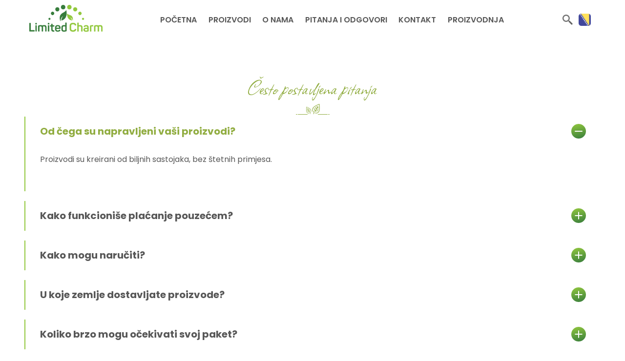

--- FILE ---
content_type: text/html; charset=UTF-8
request_url: https://limitedcharm.com/ba/faq/
body_size: 5614
content:
<!DOCTYPE html>
<html lang="bs">

<head>
    <meta charset="UTF-8">
    <meta http-equiv="X-UA-Compatible" content="IE=edge">
    <meta name="viewport" content="width=device-width, initial-scale=1.0">


    
        <title>Često postavljena pitanja - Limited Charm B&H</title>
        <meta name="description" content="Od čega su napravljeni Limited Charm proizvodi? Kako naručiti i platiti? Gdje se dostavljaju Limited Charm proizvodi?  Limited Charm B&H">
        <meta property="og:title" content="Često postavljena pitanja Limited Charm B&H">
        <meta property="og:image" content="https://limitedcharm.com/ba/assets/media/header-logo.png">
        <meta property="og:image:size" content="300" />
        <meta property="og:url" content="https://limitedcharm.com/ba/faq/">
        <meta property="og:description" content="Od čega su napravljeni Limited Charm proizvodi? Kako naručiti i platiti? Gdje se dostavljaju Limited Charm proizvodi?  Limited Charm B&H">
        <meta property="og:type" content="website">

        <link rel="canonical" href="https://limitedcharm.com/ba/faq/" />
        <!-- <link rel="alternate" href="https://limitedcharm.com/ba/faq/" hreflang="bs-BA" /> -->
    
    <!-- FAVICON -->
    <link href='https://limitedcharm.com/ba/favicon.ico?1769430492' rel="icon">

    <!-- CSS -->
    <link rel="stylesheet" href='https://limitedcharm.com/ba/assets/css/common.css?1769430492'>
    <link rel="stylesheet" href='https://limitedcharm.com/ba/assets/css/style.css?1769430492'>
    <link rel="stylesheet" href='https://limitedcharm.com/ba/assets/css/header.css?1769430492'>
    <link rel="stylesheet" href='https://limitedcharm.com/ba/assets/css/footer.css?1769430492'>
    <link rel="stylesheet" href='https://limitedcharm.com/ba/assets/css/search.css?1769430492'>
    <link rel="stylesheet" href='https://limitedcharm.com/ba/assets/css/products.css?1769430492'>
    <link rel="stylesheet" href='https://limitedcharm.com/ba/assets/css/country-popup.css?1769430492'>

    <!-- FONTS -->
    <link rel="preload" href="https://fonts.googleapis.com/css2?family=Poppins:wght@100;200;300;400;500;600;700;800;900&display=swap" as="style" onload="this.onload=null;this.rel='stylesheet'">
    <noscript>
        <link rel="preload" href="https://fonts.googleapis.com/css2?family=Poppins:wght@100;200;300;400;500;600;700;800;900&display=swap" rel="stylesheet">
    </noscript>
    <link rel="preload" href="https://fonts.googleapis.com/css2?family=Allison&display=swap" as="style" onload="this.onload=null;this.rel='stylesheet'">
    <noscript>
        <link rel="preload" href="https://fonts.googleapis.com/css2?family=Allison&display=swap" rel="stylesheet">
    </noscript>
    <link rel="preload" href="https://cdnjs.cloudflare.com/ajax/libs/font-awesome/4.7.0/css/font-awesome.min.css" as="style" onload="this.onload=null;this.rel='stylesheet'">
    <noscript>
        <link rel="preload" href="https://cdnjs.cloudflare.com/ajax/libs/font-awesome/4.7.0/css/font-awesome.min.css" rel="stylesheet">
    </noscript>


    <!-- SCRIPTS -->
    <script src="https://ajax.googleapis.com/ajax/libs/jquery/3.5.1/jquery.min.js"></script>
    <script src="https://limitedcharm.com/ba/assets/js/jquery.validate.js?1769430492"></script>


    <!-- OTHER INCLUDES -->
    <!-- SPLIDE -->
    <script src="https://cdn.jsdelivr.net/npm/@splidejs/splide@latest/dist/js/splide.min.js"></script>
    <link rel="stylesheet" href="https://cdn.jsdelivr.net/npm/@splidejs/splide@latest/dist/css/splide.min.css">
    <link rel="stylesheet" href='https://limitedcharm.com/ba/assets/css/splide.css?1769430492'>

    <!-- AOS -->
    <link href="https://unpkg.com/aos@2.3.1/dist/aos.css" rel="stylesheet">
    <script src="https://unpkg.com/aos@2.3.1/dist/aos.js"></script>

    <!-- Google tag (gtag.js) -->
    <script async src="https://www.googletagmanager.com/gtag/js?id=G-LG9DCBSGVV"></script>
    <script>
        window.dataLayer = window.dataLayer || [];

        function gtag() {
            dataLayer.push(arguments);
        }
        gtag('js', new Date());

        gtag('config', 'G-LG9DCBSGVV');
    </script>







    <link rel="alternate" hreflang="bs-BA" href="https://limitedcharm.com/ba/faq/" />
    <link rel="alternate" hreflang="hr-HR" href="https://limitedcharm.com/hr/faq/" />
    <link rel="alternate" hreflang="sq-AL" href="https://limitedcharm.com/al/faq/" />
    <link rel="alternate" hreflang="de-AT" href="https://limitedcharm.com/at/faq/" />
    <link rel="alternate" hreflang="bg-BG" href="https://limitedcharm.com/bg/faq/" />
    <link rel="alternate" hreflang="de-DE" href="https://limitedcharm.com/de/faq/" />
    <!-- <link rel="alternate" hreflang="hu-HU" href="https://limitedcharm.com/hu/faq/" /> -->
    <link rel="alternate" hreflang="it-IT" href="https://limitedcharm.com/it/faq/" />
     <!-- <link rel="alternate" hreflang="sq" href="https://limitedcharm.com/xk/faq/" /> -->
    <link rel="alternate" hreflang="mk-MK" href="https://limitedcharm.com/mk/faq/" />
    <link rel="alternate" hreflang="sr-ME" href="https://limitedcharm.com/me/faq/" />
    <link rel="alternate" hreflang="sr-RS" href="https://limitedcharm.com/rs/faq/" />
    <!-- <link rel="alternate" hreflang="sl-SI" href="https://limitedcharm.com/si/faq/" /> -->
    
    
</head>

<body>

    <!-- HEADER -->

    <section class="header" id="header">
    <div class="header-wrapper">
        <div class="logo-wrapper">
            <a href="https://limitedcharm.com/ba/" title="Početna stranica"><img src="https://limitedcharm.com/ba/assets/media/header-logo.png?1769430492" class="headerLogo" title="Logo" alt="logo"></a>
        </div>
        <div class="menu-wrapper">
            <div class="menu-item">
                <a href="https://limitedcharm.com/ba/" title="Početna stranica">POČETNA</a>
            </div>
            <div class="menu-item">
                <a href="https://limitedcharm.com/ba/svi-proizvodi/" title="Pogledajte naše proizvode">PROIZVODI</a>
            </div>
            <div class="menu-item">
                <a href="https://limitedcharm.com/ba/o-nama/" title="Saznajte više o nama">O NAMA</a>
            </div>
            <div class="menu-item">
                <a href="https://limitedcharm.com/ba/faq/" title="Pitanja i odgovori">PITANJA I ODGOVORI</a>
            </div>
            <div class="menu-item">
                <a href="https://limitedcharm.com/ba/kontakt/" title="Kontaktirajte nas">KONTAKT</a>
            </div>
            <div class="menu-item">
                <a href="https://limitedcharm.com/ba/proizvodnja/" title="O proizvodnji">PROIZVODNJA</a>
            </div>
        </div>
        <div class="search-wrapper">
            <img src="https://limitedcharm.com/ba/assets/media/search.png?1769430492" class="searchIcon" title="Search icon" alt="search-icon" id="searchBtn">
        </div>
        <!-- search pop up -->
        <div id="searchModal" class="modal">
            <!-- search content -->
            <div class="modal-content" id="insideSearchModal">
                <span class="close" id="close">&times;</span>
                <div class="form-wrapper" id="searchformWrapper">
                    <form method="POST" id="searchform">
                        <label for="searchText" id="labelTag"></label>
                        <input autocomplete="false" type="text" id="searchText" name="searchText" placeholder="Search...">

                        <div class="search-btn">
                            <button class="search-button" id="submitText"><img src="https://limitedcharm.com/ba/assets/media/search.png?1769430492" class="searchIcon" title="Search icon" alt="search-icon"></button>
                        </div>
                    </form>
                </div>
            </div>
        </div>

        <div class="dropdown">
            <div class="dropbtn-wrapper">
                <img src="https://limitedcharm.com/ba/assets/media/flags/bosnia.png" alt="Bosnia and Herzegovina" title="Bosnia and Herzegovina" onclick="myFunction()" class="dropbtn" />
            </div>
            <div id="myDropdown" class="dropdown-content">
                <a title="Click here to visit another country." class="dropdown-select-country-link" href="https://limitedcharm.com/ba/"><img src="https://limitedcharm.com/ba/assets/media/flags/bosnia.png" alt="Bosnia and Herzegovina" title="Bosnia and Herzegovina" /></a>
                <a title="Click here to visit another country." class="dropdown-select-country-link" href="https://limitedcharm.com/al/"><img src="https://limitedcharm.com/ba/assets/media/flags/albania.png" alt="Albania" title="Albania" /></a>
                <a title="Click here to visit another country." class="dropdown-select-country-link" href="https://limitedcharm.com/at/"><img src="https://limitedcharm.com/ba/assets/media/flags/austria.png" alt="Austria" title="Austria" /></a>
                <a title="Click here to visit another country." class="dropdown-select-country-link" href="https://limitedcharm.com/bg/"><img src="https://limitedcharm.com/ba/assets/media/flags/bulgaria.png" alt="Bulgaria" title="Bulgaria" /></a>
                <a title="Click here to visit another country." class="dropdown-select-country-link" href="https://limitedcharm.com/de/"><img src="https://limitedcharm.com/ba/assets/media/flags/germany.png" alt="Germany" title="Germany" /></a>
                <a title="Click here to visit another country." class="dropdown-select-country-link" href="https://limitedcharm.com/hr/"><img src="https://limitedcharm.com/ba/assets/media/flags/croatia.png" alt="Croatia" title="Croatia" /></a>
                <a title="Click here to visit another country." class="dropdown-select-country-link" href="https://limitedcharm.com/hu/"><img src="https://limitedcharm.com/ba/assets/media/flags/hungary.png" alt="Hungary" title="Hungary" /></a>
                <a title="Click here to visit another country." class="dropdown-select-country-link" href="https://limitedcharm.com/it/"><img src="https://limitedcharm.com/ba/assets/media/flags/italy.png" alt="Italy" title="Italy" /></a>
                <a title="Click here to visit another country." class="dropdown-select-country-link" href="https://limitedcharm.com/xk/"><img src="https://limitedcharm.com/ba/assets/media/flags/kosovo.png" alt="Kosovo" title="Kosovo" /></a>
                <a title="Click here to visit another country." class="dropdown-select-country-link" href="https://limitedcharm.com/mk/"><img src="https://limitedcharm.com/ba/assets/media/flags/macedonia.png" alt="Macedonia" title="Macedonia" /></a>
                <a title="Click here to visit another country." class="dropdown-select-country-link" href="https://limitedcharm.com/me/"><img src="https://limitedcharm.com/ba/assets/media/flags/montenegro.png" alt="Montenegro" title="Montenegro" /></a>
                <a title="Click here to visit another country." class="dropdown-select-country-link" href="https://limitedcharm.com/rs/"><img src="https://limitedcharm.com/ba/assets/media/flags/serbia.png" alt="Serbia" title="Serbia" /></a>
                <a title="Click here to visit another country." class="dropdown-select-country-link" href="https://limitedcharm.com/si/"><img src="https://limitedcharm.com/ba/assets/media/flags/slovenia.png" alt="Slovenia" title="Slovenia" /></a>
                <a title="Click here to visit another country." class="dropdown-select-country-link" href="https://limitedcharm.com/es/"><img src="https://limitedcharm.com/ba/assets/media/flags/spain.png" alt="Spain" title="Spain" /></a>
            <a title="Click here to visit another country." class="dropdown-select-country-link" href="https://monetizeadturkiye.com"><img src="https://limitedcharm.com/ba/assets/media/flags/turkey.png" alt="Turkiye" title="Turkiye" /></a>
            </div>
        </div>
        <div id="popupCountryModal" class="modal">
            <!-- search content -->
            <div class="modal-content" id="insidePopupCountryModal">
                <span class="close" id="closeCountryModal">&times;</span>
                <div class="popup-wrapper">
                    <div class="popup-title">Prihvatate li uslove za promjenu lokacije prilikom posjete stranici?</div>
                    <div class="sub-title"></div>
                    <div class="description">
                        <b>Sve navedene informacije i cijene proizvoda su prilagođene odabranom tržištu i utrošku na infrastrukturu, marketing i usluge isporuke proizvoda. </b>
                    </div>
                    <div class="description">
                        Prihvatili ste uslove za promjenu lokacije i koristimo prava na izmjenu podataka o cijenama, valuti i jeziku koji se koristi na stranici.
                    </div>
                    <a href="" class="country-popup-button" title="Change country." id="countryProceedBtn">
                        Nastavi
                    </a>
                </div>
            </div>
        </div>
    </div>
</section>

<!-- MOBILE HEADER -->

<section class="mobile-header" id="header">
    <div class="mobile-header-wrapper">
        <div class="logo-wrapper">
            <a href="https://limitedcharm.com/ba/" title="Početna stranica"><img src="https://limitedcharm.com/ba/assets/media/header-logo.png?1769430492" class="headerLogo" title="Logo" alt="logo"></a>
        </div>

        <div class="mobile-nav-button" title="mobile-header" id="mobile-nav-button" onclick="toggleMobileMenu()">
            <div class="mobile-nav-button__line" id="line1"></div>
            <div class="mobile-nav-button__line" id="line2"></div>
            <div class="mobile-nav-button__line" id="line3"></div>
        </div>

        <nav class="mobile-menu" id="mobile-menu" onclick="">
            <ul>
                <li><a href="https://limitedcharm.com/ba/" title="Početna stranica">POČETNA</a></li>
                <li><a href="https://limitedcharm.com/ba/svi-proizvodi/" title="Pogledajte naše proizvode">PROIZVODI</a></li>
                <li><a href="https://limitedcharm.com/ba/o-nama/" title="Saznajte više o nama">O NAMA</a></li>
                <li><a href="https://limitedcharm.com/ba/faq/" title="Pitanja i odgovori">PITANJA I ODGOVORI</a></li>
                <li><a href="https://limitedcharm.com/ba/kontakt/" title="Kontaktirajte nas">KONTAKT</a></li>
                <li><a href="https://limitedcharm.com/ba/proizvodnja/" title="O proizvodnji">PROIZVODNJA</a></li>
            </ul>
        </nav>
    </div>
    <div class="search-wrapper">
        <img src="https://limitedcharm.com/ba/assets/media/search.png?1769430492" class="searchIcon" title="Search icon" alt="search-icon" id="searchBtn2">
    </div>
    <!-- search pop up -->
    <div id="searchModal2" class="modal">
        <!-- search content -->
        <div class="modal-content" id="insideSearchModal2">
            <span class="close" id="close2">&times;</span>
            <div class="form-wrapper" id="searchformWrapper2">
                <form method="POST" id="searchform2">
                    <label for="searchText" id="labelTag2"></label>
                    <input autocomplete="false" type="text" id="searchText2" name="searchText" placeholder="Search...">

                    <div class="search-btn">
                        <button class="search-button" id="submitText2"><img src="https://limitedcharm.com/ba/assets/media/search.png?1769430492" class="searchIcon" title="Search icon" alt="search-icon"></button>
                    </div>
                </form>
            </div>
        </div>
    </div>
    <div class="dropdown">
        <div class="dropbtn-wrapper">
            <img src="https://limitedcharm.com/ba/assets/media/flags/bosnia.png" alt="Bosnia and Herzegovina" title="Bosnia and Herzegovina" onclick="myFunction()" class="dropbtn" />
        </div>
        <div id="myDropdownSmall" class="dropdown-content">
            <a title="Click here to visit another country." class="dropdown-select-country-link" href="https://limitedcharm.com/ba/"><img src="https://limitedcharm.com/ba/assets/media/flags/bosnia.png" alt="Bosnia and Herzegovina" title="Bosnia and Herzegovina" /></a>
            <a title="Click here to visit another country." class="dropdown-select-country-link" href="https://limitedcharm.com/al/"><img src="https://limitedcharm.com/ba/assets/media/flags/albania.png" alt="Albania" title="Albania" /></a>
            <a title="Click here to visit another country." class="dropdown-select-country-link" href="https://limitedcharm.com/at/"><img src="https://limitedcharm.com/ba/assets/media/flags/austria.png" alt="Austria" title="Austria" /></a>
            <a title="Click here to visit another country." class="dropdown-select-country-link" href="https://limitedcharm.com/bg/"><img src="https://limitedcharm.com/ba/assets/media/flags/bulgaria.png" alt="Bulgaria" title="Bulgaria" /></a>
            <a title="Click here to visit another country." class="dropdown-select-country-link" href="https://limitedcharm.com/de/"><img src="https://limitedcharm.com/ba/assets/media/flags/germany.png" alt="Germany" title="Germany" /></a>
            <a title="Click here to visit another country." class="dropdown-select-country-link" href="https://limitedcharm.com/hr/"><img src="https://limitedcharm.com/ba/assets/media/flags/croatia.png" alt="Croatia" title="Croatia" /></a>
            <a title="Click here to visit another country." class="dropdown-select-country-link" href="https://limitedcharm.com/hu/"><img src="https://limitedcharm.com/ba/assets/media/flags/hungary.png" alt="Hungary" title="Hungary" /></a>
            <a title="Click here to visit another country." class="dropdown-select-country-link" href="https://limitedcharm.com/it/"><img src="https://limitedcharm.com/ba/assets/media/flags/italy.png" alt="Italy" title="Italy" /></a>
            <a title="Click here to visit another country." class="dropdown-select-country-link" href="https://limitedcharm.com/xk/"><img src="https://limitedcharm.com/ba/assets/media/flags/kosovo.png" alt="Kosovo" title="Kosovo" /></a>
            <a title="Click here to visit another country." class="dropdown-select-country-link" href="https://limitedcharm.com/mk/"><img src="https://limitedcharm.com/ba/assets/media/flags/macedonia.png" alt="Macedonia" title="Macedonia" /></a>
            <a title="Click here to visit another country." class="dropdown-select-country-link" href="https://limitedcharm.com/me/"><img src="https://limitedcharm.com/ba/assets/media/flags/montenegro.png" alt="Montenegro" title="Montenegro" /></a>
            <a title="Click here to visit another country." class="dropdown-select-country-link" href="https://limitedcharm.com/rs/"><img src="https://limitedcharm.com/ba/assets/media/flags/serbia.png" alt="Serbia" title="Serbia" /></a>
            <a title="Click here to visit another country." class="dropdown-select-country-link" href="https://limitedcharm.com/si/"><img src="https://limitedcharm.com/ba/assets/media/flags/slovenia.png" alt="Slovenia" title="Slovenia" /></a>
            <a title="Click here to visit another country." class="dropdown-select-country-link" href="https://limitedcharm.com/es/"><img src="https://limitedcharm.com/ba/assets/media/flags/spain.png" alt="Spain" title="Spain" /></a>
            <a title="Click here to visit another country." class="dropdown-select-country-link" href="https://monetizeadturkiye.com"><img src="https://limitedcharm.com/ba/assets/media/flags/turkey.png" alt="Turkiye" title="Turkiye" /></a>
        </div>
    </div>

    <div id="popupCountryModal2" class="modal">
        <!-- search content -->
        <div class="modal-content" id="insidePopupCountryModal2">
            <span class="close" id="closeCountryModal2">&times;</span>
            <div class="popup-wrapper">
                <div class="popup-title">Prihvatate li uslove za promjenu lokacije prilikom posjete stranici?</div>
                <div class="sub-title"></div>
                <div class="description">
                    <b>Sve navedene informacije i cijene proizvoda su prilagođene odabranom tržištu i utrošku na infrastrukturu, marketing i usluge isporuke proizvoda. </b>
                </div>
                <div class="description">
                    Prihvatili ste uslove za promjenu lokacije i koristimo prava na izmjenu podataka o cijenama, valuti i jeziku koji se koristi na stranici.
                </div>
                <a href="" class="country-popup-button" title="Change country." id="countryProceedBtn2">
                    Nastavi
                </a>
            </div>
        </div>
    </div>
</section>


<script>
    /* When the user clicks on the button, 
toggle between hiding and showing the dropdown content */
    function myFunction() {
        document.getElementById("myDropdown").classList.toggle("show");
        document.getElementById("myDropdownSmall").classList.toggle("show");
    }

    // Close the dropdown if the user clicks outside of it
    window.onclick = function(event) {
        if (!event.target.matches('.dropbtn')) {
            // event.preventDefault();
            var dropdowns = document.getElementsByClassName("dropdown-content");
            var i;
            for (i = 0; i < dropdowns.length; i++) {
                var openDropdown = dropdowns[i];
                if (openDropdown.classList.contains('show')) {
                    openDropdown.classList.remove('show');
                }
            }
        }
    }
</script>
    <!-- FAQ SECTION -->

    <section class="faq">
        <div class="faq-wrapper">
            <h1 class="title">Često postavljena pitanja</h1>
            <div class="sub-title" style="width: 100%;"></div>
            <div class="faq-area">
                <div class="faq-item active open">
                    <div class="faq-title">
                        <h2 class="title">Od čega su napravljeni vaši proizvodi?</h2>
                        <span class="right-icon"></span>
                    </div>
                    <div class="faq-content">
                        <p>
                            Proizvodi su kreirani od biljnih sastojaka, bez štetnih primjesa.
                        </p>
                    </div>
                </div>
                <div class="faq-item">
                    <div class="faq-title">
                        <h2 class="title">Kako funkcioniše plaćanje pouzećem?</h2>
                        <span class="right-icon"></span>
                    </div>
                    <div class="faq-content">
                        <p>
                            Plaćanje pouzećem (POP, skraćeno) je način transakcije u kojem se roba plaća prilikom isporuke.
                        </p>
                    </div>
                </div>
                <div class="faq-item">
                    <div class="faq-title">
                        <h2 class="title">Kako mogu naručiti?</h2>
                        <span class="right-icon"></span>
                    </div>
                    <div class="faq-content">
                        <p>
                            Svaka stranica proizvoda sadrži detalje o artiklima, kao i kontakt obrazac u koji možete unijeti svoje ime i prezime i broj telefona. Agent/ica iz našeg call centra će stupiti u kontakt sa Vama čim pošaljete narudžbu.
                        </p>
                    </div>
                </div>
                <div class="faq-item">
                    <div class="faq-title">
                        <h2 class="title">U koje zemlje dostavljate proizvode?</h2>
                        <span class="right-icon"></span>
                    </div>
                    <div class="faq-content">
                        <p>
                            Trenutno dostavljamo u Bosni i Hercegovini, Hrvatskoj, Srbiji, Italiji, Španiji, Mađarskoj, Sloveniji, Albaniji, Crnoj Gori, Kosovu, Makedoniji, Turskoj, Bugarskoj, Njemačkoj i Austriji. Naporno radimo na skorijem otvaranju i drugih područja.
                        </p>
                    </div>
                </div>
                <div class="faq-item">
                    <div class="faq-title">
                        <h2 class="title">Koliko brzo mogu očekivati svoj paket?</h2>
                        <span class="right-icon"></span>
                    </div>
                    <div class="faq-content">
                        <p>
                            Dostava je brza i obično bude isporučena unutar 48h.
                        </p>
                    </div>
                </div>

                <div class="faq-item">
                    <div class="faq-title">
                        <h2 class="title">Da li redovni kupci dobijaju posebne ponude od Limited Charma?</h2>
                        <span class="right-icon"></span>
                    </div>
                    <div class="faq-content">
                        <p>
                            Da! Zapravo, imamo mnogo kanala na kojima promovišemo naše specijalitete (društvene mreže, email newsletter, push obavijesti, SMS). Jednostavno se pretplatite na bilo koju ili neke od njih, a mi ćemo se pobrinuti da vas redovito obavještavamo.
                        </p>
                    </div>
                </div>
                <div class="faq-item">
                    <div class="faq-title">
                        <h2 class="title">Mogu li otkazati svoju narudžbu u bilo kojem trenutku?</h2>
                        <span class="right-icon"></span>
                    </div>
                    <div class="faq-content">
                        <p>
                            Tehnički, da. Narudžbu možete odbiti prilikom dostave ili u slučaju nezadovoljstva kontaktirati naše predstavnike/ce zbog povrata narudžbe.
                        </p>
                    </div>
                </div>

            </div>
        </div>

    </section>


    <!-- FOOTER -->
    
    <!-- FOOTER -->
    <section class="footer" data-aos="zoom-in" data-aos-duration="1500" data-aos-once="true">
        <div class="footer-wrapper">
            <div class="footer-info">
                <div class="footer-title">
                    Kontaktirajte nas
                </div>

                <div class="footer-list">
                    <div class="footer-item">
                        <div class="footer-icon">
                            <img src="https://limitedcharm.com/ba/assets/media/icon-location.png?1769430492" class="icon" title="Icon" alt="icon">
                        </div>
                        <p class="footer-text"><a href="https://goo.gl/maps/hnFCR1ecb2m9y1XDA" title="Click here to view our location" target="_blank">Hadžiabdinica 15, 71000, Sarajevo</a></p>
                    </div>
                    <div class="footer-item">
                        <div class="footer-icon">
                            <img src="https://limitedcharm.com/ba/assets/media/icon-phone.png?1769430492" class="icon" title="Icon" alt="icon">
                        </div>
                        <p class="footer-text"><a href="tel:0038762911183" title="Click here to give us a call.">+ (387) 62 911 183</a></p>
                    </div>
                    <div class="footer-item">
                        <div class="footer-icon">
                            <img src="https://limitedcharm.com/ba/assets/media/icon-mail.png?1769430492" class="icon" title="Icon" alt="icon">
                        </div>
                        <p class="footer-text"><a href="/cdn-cgi/l/email-protection#b3d8dcddc7d2d8c7f3dfdadedac7d6d7d0dbd2c1de9dd0dcde" title="Click here to send us an email"><span class="__cf_email__" data-cfemail="62090d0c16030916220e0b0f0b160706010a03100f4c010d0f">[email&#160;protected]</span></a></p>
                    </div>
                    <div class="footer-item">
                        <div class="footer-icon">
                            <img src="https://limitedcharm.com/ba/assets/media/icon-website.png?1769430492" class="icon" title="Icon" alt="icon">
                        </div>
                        <p class="footer-text"><a href="https://monetizead.com" title="MonetizeAd" target="_blank">monetizead.com</a></p>
                    </div>
                    <div class="footer-item">
                        <div class="footer-icon">
                            <img src="https://limitedcharm.com/ba/assets/media/icon-facebook.png?1769430492" class="icon" title="Icon" alt="icon">
                        </div>
                        <p class="footer-text"><a href="https://www.facebook.com/limitedcharmltd" tittle="Facebook">Facebook</a></p>
                    </div>
                    <div class="footer-item">
                        <div class="footer-icon">
                            <img src="https://limitedcharm.com/ba/assets/media/icon-instagram.png?1769430492" class="icon" title="Icon" alt="icon">
                        </div>
                        <p class="footer-text"><a href="https://www.instagram.com/limited_charm/" title="Instagram">Instagram</a></p>
                    </div>
                </div>
            </div>
            <div class="footer-info">
                <div class="footer-title">
                    Korisni linkovi
                </div>

                <div class="footer-list">
                    <div class="footer-item">
                        <div class="footer-icon">
                            <img src="https://limitedcharm.com/ba/assets/media/icon-about.png?1769430492" class="icon" title="Icon" alt="icon">
                        </div>
                        <p class="footer-text"><a href="https://limitedcharm.com/ba/o-nama/" title="Saznajte više o nama">O Nama</a></p>
                    </div>
                    <div class="footer-item">
                        <div class="footer-icon">
                            <img src="https://limitedcharm.com/ba/assets/media/icon-privacy.png?1769430492" class="icon" title="Icon" alt="icon">
                        </div>
                        <p class="footer-text"><a href="https://limitedcharm.com/ba/privacy/" title="Pogledajte naš privacy policy">Privacy Policy</a></p>
                    </div>
                    <div class="footer-item">
                        <div class="footer-icon">
                            <img src="https://limitedcharm.com/ba/assets/media/icon-terms.png?1769430492" class="icon" title="Icon" alt="icon">
                        </div>
                        <p class="footer-text"><a href="https://limitedcharm.com/ba/terms/" title="Pogledajte naš terms & conditions">Terms & Conditions</a></p>
                    </div>
                    <div class="footer-item">
                        <div class="footer-icon">
                            <img src="https://limitedcharm.com/ba/assets/media/icon-terms.png?1769430492" class="icon" title="Icon" alt="icon">
                        </div>
                        <p class="footer-text"><a href="https://limitedcharm.com/ba/delivery-policy/" title="Politika Dostave">Politika Dostave</a></p>
                    </div>
                    <div class="footer-item">
                        <div class="footer-icon">
                            <img src="https://limitedcharm.com/ba/assets/media/icon-faq.png?1769430492" class="icon" title="Icon" alt="icon">
                        </div>
                        <p class="footer-text"><a href="https://limitedcharm.com/ba/faq/" title="Najčešće postavljena pitanja">FAQ</a></p>
                    </div>
                </div>
            </div>

            <div class="footer-info">
                <div class="footer-title">
                    Dodatne informacije
                </div>

                <div class="footer-list">
                    <div class="footer-item">
                        <div class="footer-icon">
                            <img src="https://limitedcharm.com/ba/assets/media/icon-disclaimer.png?1769430492" class="icon" title="Icon" alt="icon">
                        </div>
                        <p class="footer-text"><a href="https://limitedcharm.com/ba/disclaimer/" title="Odricanje odgovornosti">Odricanje odgovornosti</a></p>
                    </div>
                    <div class="footer-item">
                        <div class="footer-icon">
                            <img src="https://limitedcharm.com/ba/assets/media/icon-law.png?1769430492" class="icon" title="Icon" alt="icon">
                        </div>
                        <p class="footer-text"><a rel="noopener" href="https://limitedcharm.com/ba/consumer-protection/" title="Zakon o zaštiti potrošača u BiH">Zakon o zaštiti potrošača u BiH</a></p>
                    </div>
                    <div class="footer-item">
                        <div class="footer-icon">
                            <img src="https://limitedcharm.com/ba/assets/media/icon-rulebook.png?1769430492" class="icon" title="Icon" alt="icon">
                        </div>
                        <p class="footer-text"><a rel="noopener" href="https://limitedcharm.com/ba/pravilnik/" title="Click here to view our rulebook">Pravilnik</a></p>
                    </div>
                    <div class="footer-item">
                        <div class="footer-icon">
                            <img src="https://limitedcharm.com/ba/assets/media/icon-rulebook.png?1769430492" class="icon" title="Icon" alt="icon">
                        </div>
                        <p class="footer-text"><a rel="noopener" href="https://limitedcharm.com/ba/nivelacija/" title="Click here to view our rulebook">Odluka Nivelacija</a></p>
                    </div>
                    <div class="footer-item">
                        <div class="footer-icon">
                            <img src="https://limitedcharm.com/ba/assets/media/icon-complaint.png?1769430492" class="icon" title="Icon" alt="icon">
                        </div>
                        <p class="footer-text"><a href="https://limitedcharm.com/ba/reklamacija/" title="Reklamacija">Reklamacija</a></p>
                    </div>
                </div>
            </div>

            <div class="footer-info footer-info-logo">
                <div class="footer-logo">
                    <a href="https://limitedcharm.com/ba/" title="Početna">
                    <img src="https://limitedcharm.com/ba/assets/media/header-logo.png?1769430492" class="footer-img" title="Logo" alt="logo"></a>
                </div>
            </div>
        </div>
    </section>

    <!-- COPYRIGHT -->
    <section class="copyright">
        <div class="copyright-wrapper" id="copyright"></div>
    </section>


    <!-- SCROLL TO TOP BUTTON -->
    <div class="top-button-wrapper" onclick="goToTop()" id="myBtn">
        <i class="fa fa-angle-up top-button" title="Back to top" alt="up-arrow"></i>
    </div>



    <!-- SCRIPTS -->

    <script data-cfasync="false" src="/cdn-cgi/scripts/5c5dd728/cloudflare-static/email-decode.min.js"></script><script src="https://limitedcharm.com/ba/assets/js/menu.js?1769430492"></script>
    <script src="https://limitedcharm.com/ba/assets/js/scrollTop.js?1769430492"></script>
    <script src="https://limitedcharm.com/ba/assets/js/copyright.js?1769430492"></script>
    <script src="https://limitedcharm.com/ba/assets/js/search.js?1769430492"></script>
    <script src="https://limitedcharm.com/ba/assets/js/faq.js?1769430492"></script>
    <script src="https://limitedcharm.com/ba/assets/js/popup-disclaimer.js?1769430492"></script>


    <!-- AOS -->
    <script>
        AOS.init();
    </script>

<script defer src="https://static.cloudflareinsights.com/beacon.min.js/vcd15cbe7772f49c399c6a5babf22c1241717689176015" integrity="sha512-ZpsOmlRQV6y907TI0dKBHq9Md29nnaEIPlkf84rnaERnq6zvWvPUqr2ft8M1aS28oN72PdrCzSjY4U6VaAw1EQ==" data-cf-beacon='{"version":"2024.11.0","token":"094f342d81ba48289e8b63a4b87fab74","r":1,"server_timing":{"name":{"cfCacheStatus":true,"cfEdge":true,"cfExtPri":true,"cfL4":true,"cfOrigin":true,"cfSpeedBrain":true},"location_startswith":null}}' crossorigin="anonymous"></script>
</body>

</html>

--- FILE ---
content_type: text/css
request_url: https://limitedcharm.com/ba/assets/css/common.css?1769430492
body_size: 352
content:
body {
    font-family: 'Poppins', sans-serif;
    font-display: swap;
    box-sizing: border-box;
    color: #575757;
    background-color: #fff;
    margin: 0;
}

button {
    outline: none;
}
h1.title-additional, h1.complaint-title, h1.title {
    font-weight: 400;
    font-size: 45px;
    font-family: 'Allison', cursive;
    font-display: swap;
}

/* h3 {
    font-weight: 400;
    font-size: 45px;
    font-family: 'Allison', cursive;
    font-display: swap;
} */

h4 {
    font-weight: 600;
    font-size: 25px;
}

h5 {
    font-weight: 600;
    font-size: 18px;
}

h5.title {
    color: #575757;
}

p {
    font-size: 20px;
    margin-block-start: unset;
    margin-block-end: unset;
    margin-inline-start: unset;
    margin-inline-end: unset;
}

h1,
h2,
h3,
h4,
h5 {
    margin-block-start: unset;
    margin-block-end: unset;
    margin-inline-start: unset;
    margin-inline-end: unset;
}

* {
    box-sizing: border-box;
    margin: 0;
    padding: 0;
}

a {
    text-decoration: none;
    color: unset;
    -webkit-appearance: none;

}

html {
    scroll-behavior: smooth;
}

ul>ul {
    margin-left: 15px;
}

input:-webkit-autofill,
input:-webkit-autofill:hover,
input:-webkit-autofill:focus,
input:-webkit-autofill:active {
    -webkit-box-shadow: 0 0 0 30px white inset !important;
}

.top-button-wrapper {
    max-width: 50px;
    max-height: 50px;
    border-radius: 100%;
    padding: 25px;
    display: flex;
    background-color: #91ad41;
    opacity: 80%;
    z-index: 5;
    position: fixed;
    /* right: 20px; */
    right: -100px;
    bottom: 70px;
    cursor: pointer;
    transition: all 1s ease-in-out;
    align-items: center;
    justify-content: center;
    color: #fff;
}

.top-button-wrapper:hover {
    -webkit-tap-highlight-color: transparent
}

.top-button-wrapper:focus {
    outline: 0
}

.top-button {
    text-align: center;
}

.top-button-wrapper:focus {
    outline: 0
}

.dispnon{
    display: none;
}

@media(hover:hover) and (pointer:fine) {
    .top-button-wrapper:hover {
        transform: scale(1.1);
        transition: all .5s;
        -webkit-tap-highlight-color: transparent
    }

    .top-button-wrapper:focus {
        outline: 0
    }
}

.dispnon {
    display: none
}



--- FILE ---
content_type: text/css
request_url: https://limitedcharm.com/ba/assets/css/style.css?1769430492
body_size: 3349
content:
@cache-version: `(new Date()).getTime()`;
/* ABOUT US */

.about-us {
    background-image: url(../media/about-us2.png?version=@{cache-version});
    background-position: center;
    background-repeat: no-repeat;
    background-size: cover;
    width: 100%;
}

.about-us-wrapper {
    max-width: 1600px;
    width: 100%;
    margin: auto;
    padding: 50px 0;
}

.title {
    color: #91ad41;
    padding-top: 20px;
    text-align: center;
    font-weight: 400;
    font-size: 45px;
    font-family: 'Allison', cursive;
    font-display: swap;
}

.sub-title {
    background-image: url(../media/ico_title.png?version=@{cache-version});
    background-repeat: no-repeat;
    background-position: center;
    background-size: auto;
    padding: 15px 0;
    font-size: 36px;
    color: #575757;
    font-weight: 600;
    
}

.sub-title-additional,
.title-additional {
    text-align: left;
}

.title-additional{
    font-weight: 400;
    font-size: 45px;
    font-family: 'Allison', cursive;
    font-display: swap;
}

.sub-title-additional {
    background-position: left bottom;
    padding: 0px 0 20px;
}

.description {
    margin: 20px auto 0;
    max-width: 700px;
    text-align: center;
    /* text-align: justify;
    text-align-last: center; */
}

.about-us-wrapper>.description {
    text-align: justify;
    text-align-last: center;
}

.about-content {
    width: 100%;
    display: flex;
    margin-top: 50px;
    flex-wrap: wrap;
    justify-content: space-between;
    padding: 0 20px;
}

.about-item {
    width: 20%;
    text-align: center;
    padding: 10px 15px;
    background: #f8f7f394;
    margin-right: 10px;
}

.about-item:last-child {
    margin-right: 0px;
}

.about-item-title {
    position: relative;
    padding-bottom: 15px;
    font-weight: 600;
    font-size: 18px;
}

.about-item-title:before,
.about-item-title:after {
    position: absolute;
    content: '';
    width: 30px;
    left: 50%;
    top: 100%;
    height: 2px;
    background-color: #91ad41;
    -ms-transform: translateX(-50%);
    -webkit-transform: translateX(-50%);
    transform: translateX(-50%);
}

.about-item-title:before {
    width: 30px;
}

.about-item-title:after {
    width: 2px;
    margin-left: 20px;
}

.about-item-caption {
    font-size: 15px;
    padding-top: 15px;
}

.benefit {
    width: 100%;
}

.benefit-wrapper {
    max-width: 1600px;
    width: 100%;
    display: flex;
    flex-direction: column;
    margin-top: 50px;
    flex-wrap: wrap;
    justify-content: center;
    align-items: center;
    margin: 50px auto 0;
}

.benefit-inner-wrapper {
    width: 100%;
    display: flex;
    justify-content: space-between;
    padding: 0 20px 50px;
    margin-top: 50px;
    flex-wrap: wrap;
}


.benefit-image-wrapper {
    max-width: 160px;
    width: 100%;
    position: relative;
    height: fit-content;
    /* background: #f8f7f394;
    border-radius: 100%; */
}

.benefit-icon {
    width: 100%;
    height: 100%;
    object-fit: contain;
}


.certificate-inner-wrapper {
    width: 100%;
    display: flex;
    justify-content: space-evenly;
    padding: 0 20px 50px;
    margin-top: 50px;
    flex-wrap: wrap;
}

.certificate-image-wrapper {
    max-width: 220px;
    width: 100%;
    position: relative;
    height: fit-content;
    /* background: #f8f7f394;
    border-radius: 100%; */
}

.certificate-image-wrapper a {
    width: 100%;
    height: 100%;
}

.certificate-icon {
    width: 100%;
    height: 100%;
    object-fit: contain;
}

.certificate-inner-wrapper {
    width: 100%;
    display: flex;
    justify-content: space-evenly;
    padding: 0 20px 50px;
    margin-top: 50px;
    flex-wrap: wrap;
}

.certificate-image-wrapper {
    max-width: 220px;
    width: 100%;
    position: relative;
    height: fit-content;
    /* background: #f8f7f394;
    border-radius: 100%; */
}

.certificate-image-wrapper a {
    width: 100%;
    height: 100%;
}

.certificate-icon {
    width: 100%;
    height: 100%;
    object-fit: contain;
}

.benefit-achievement {
    padding: 20px;
    border: 1px solid #c8c8d4;
    background-color: #f5f6fb;
    position: relative;
    margin-top: 10px;
    opacity: 1;
    font-size: 12px;
    text-align: center;
}

.benefit-achievement:before {
    border-style: solid;
    border-width: 10px;
    border-color: transparent;
    border-bottom-color: #c8c8d4;
}

.benefit-achievement:after {
    border-style: solid;
    border-width: 11px;
    border-color: transparent;
    border-bottom-color: #f5f6fb;
}

.benefit-achievement:after,
.benefit-achievement:before {
    z-index: 1;
    content: '';
    position: absolute;
    left: 50%;
    top: -20px;
    -ms-transform: translateX(-50%);
    -webkit-transform: translateX(-50%);
    transform: translateX(-50%);
}

.wellbeing {
    width: 100%;
    background-image: url(../media/hero2.jpg?version=@{cache-version});
    background-repeat: no-repeat;
    background-position: center;
    background-size: cover;
}

.thoughtful {
    width: 100%;
    background-image: url(../media/hero2.jpg?version=@{cache-version});
    background-repeat: no-repeat;
    background-position: center;
    background-size: cover;
}

.delivery {
    background: #f5fcf9;
    width: 100%;
}

.delivery-wrapper,
.wellbeing-wrapper,
.thoughtful-wrapper {
    max-width: 1600px;
    width: 100%;
    margin: auto;
    padding-top: 50px;
    padding-bottom: 100px;
}

.delivery-inner-wrapper,
.wellbeing-inner-wrapper,
.thoughtful-inner-wrapper {
    width: 100%;
    display: flex;
    justify-content: space-evenly;
    padding: 0 50px;
    margin-top: 50px;
    flex-wrap: wrap;
    align-items: center;
}

.delivery-image-wrapper,
.wellbeing-image-wrapper,
.thoughtful-image-wrapper {
    width: 100%;
    max-width: 350px;
    animation: bounce 2s infinite;
    -webkit-animation: bounce 2s infinite;
    -moz-animation: bounce 2s infinite;
    -o-animation: bounce 2s infinite;
}

@-webkit-keyframes bounce {

    0%,
    20%,
    50%,
    80%,
    100% {
        -webkit-transform: translateY(0);
    }

    40% {
        -webkit-transform: translateY(-30px);
    }

    60% {
        -webkit-transform: translateY(-15px);
    }
}

@-moz-keyframes bounce {

    0%,
    20%,
    50%,
    80%,
    100% {
        -moz-transform: translateY(0);
    }

    40% {
        -moz-transform: translateY(-30px);
    }

    60% {
        -moz-transform: translateY(-15px);
    }
}

@-o-keyframes bounce {

    0%,
    20%,
    50%,
    80%,
    100% {
        -o-transform: translateY(0);
    }

    40% {
        -o-transform: translateY(-30px);
    }

    60% {
        -o-transform: translateY(-15px);
    }
}

@keyframes bounce {

    0%,
    20%,
    50%,
    80%,
    100% {
        transform: translateY(0);
    }

    40% {
        transform: translateY(-30px);
    }

    60% {
        transform: translateY(-15px);
    }
}

.delivery-image,
.wellbeing-image,
.thoughtful-image {
    width: 100%;
    height: 100%;
    object-fit: contain;
}

.delivery-description-wrapper,
.wellbeing-description-wrapper,
.thoughtful-description-wrapper {
    width: 50%;
}

.delivery-description-wrapper .description,
.wellbeing-description-wrapper .description,
.thoughtful-description-wrapper .description {
    text-align: left;
    margin: 20px 0 0;
}

@media screen and (max-width: 1100px) {
    .about-item {
        width: 45%;
        margin-bottom: 20px;
    }

    .about-item-caption {
        width: 60%;
        margin: auto;
    }

    .delivery-description-wrapper,
    .wellbeing-description-wrapper,
    .thoughtful-description-wrapper {
        width: 80%;
    }

    .delivery-description-wrapper .description,
    .wellbeing-description-wrapper .description,
    .thoughtful-description-wrapper .description {
        margin: 20px 0;
    }

    .wellbeing-inner-wrapper {
        flex-direction: column-reverse;
    }
}

@media screen and (max-width: 860px) {

    .about-item,
    .about-item:last-child {
        width: 70%;
        margin: 0 auto 20px;
    }

    .about-item-caption {
        width: 100%;
    }
}

@media screen and (max-width: 600px) {
    .description {
        padding: 0 15px;
    }

    .delivery-description-wrapper .description,
    .wellbeing-description-wrapper .description {
        padding: 0;
    }

    .benefit-image-wrapper {
        margin: 0 50px 50px;
    }

    .benefit-inner-wrapper {
        justify-content: center;
    }

    .about-us-wrapper>.description {
        padding: 0 15px;
    }
}

@media screen and (max-width: 500px) {

    .delivery-inner-wrapper,
    .wellbeing-inner-wrapper {
        padding: 0;
    }

    .sub-title {
        font-size: 30px;
    }

    .sub-title-additional {
        background-position: bottom;
    }

    .sub-title-additional,
    .title-additional {
        text-align: center;
    }

    .description {
        padding: unset;
    }

    .delivery-inner-wrapper,
    .wellbeing-inner-wrapper,
    .thoughtful-inner-wrapper {
        padding: unset;
    }
}

/* OUR PRODUCTS SECTIONS */

.products {
    background-image: url(../media/hero2.jpg?version=@{cache-version});
    background-position: center;
    background-repeat: no-repeat;
    background-size: cover;
    width: 100%;
}

.bulk-products {
    background-image: url(../media/hero3.png?version=@{cache-version});
    background-position: center;
    background-repeat: no-repeat;
    background-size: cover;
    width: 100%;
}

.products-wrapper {
    max-width: 1600px;
    width: 100%;
    margin: auto;
    padding-top: 50px;
}

.products-title {
    padding-bottom: 50px;
}

.products-title .sub-title-additional,
.products-title .title-additional {
    text-align: center;
    background-position: center bottom;
}

.products-inner-wrapper {
    width: 100%;
    display: flex;
    padding-bottom: 50px;
}

.product-item {
    /* width: 25%; */
    border: 1px solid rgba(231, 233, 243);
    text-align: center;
    background-color: rgba(231, 233, 243, .5);
    transition: all .5s ease;
    display: grid;
    grid-template-columns: 1fr;
    grid-template-rows: 1fr;
    grid-column-gap: 0px;
    grid-row-gap: 0px;
}

.product-item:hover {
    box-shadow: 0 12px 16px rgb(0 0 0 / 20%);
}

.product-details {
    /* width: 25%; */
    /* display: grid !important;
    grid-template-columns: 1fr;
    grid-template-rows: 1fr 0.5fr;
    grid-column-gap: 0px;
    grid-row-gap: 0px; */
    display: flex;
    flex-direction: column;
    flex: 1;
    flex-grow: 1;
    flex-shrink: 0;
}


.product-image {
    /* max-width: 150px; */
    width: 100%;
    margin: auto;
    padding: 15px;
    height: 220px;
}


.product-img {
    width: 100%;
    height: 100%;
    object-fit: contain;
}

.product-description {
    /* font-size: 15px;
    text-align: center;
    padding: 20px;
    background-color: #f4f5fa;
    display: grid;
    grid-template-columns: 1fr;
    grid-template-rows: 5fr 1fr;
    grid-column-gap: 0px;
    grid-row-gap: 5px; */
    font-size: 15px;
    text-align: center;
    padding: 20px;
    background-color: #f4f5fa;
    display: flex;
    flex-direction: column;
    flex: 1;
    flex-grow: 1;
    flex-shrink: 0;
}

.product-description p {
    font-size: 15px;
    display: flex;
    flex: 1;
    flex-grow: 1;
    flex-shrink: 0;
}

.price {
    color: #91ad41;
    font-size: 18px;
    font-weight: 500;
    display: flex;
    align-items: center;
    justify-content: center;
}

@media screen and (max-width: 500px) {
    .product-details {
        grid-template-rows: 1fr 2fr;
    }

    .product-image {
        max-width: 100px;
    }

    .product-description p {
        font-size: 13px
    }
}

/* COMPLAINT */

.complaint {
    /* background-image: url(../media/about-us2.png?version=@{cache-version}); */
    background-position: center;
    background-repeat: no-repeat;
    background-size: cover;
    width: 100%;
}

.complaint-wrapper {
    max-width: 1600px;
    width: 100%;
    margin: auto;
    padding-top: 50px;
    padding-bottom: 50px;
}

.complaint-form {
    display: flex;
    flex-direction: column;
    max-width: 500px;
    width: 100%;
    justify-content: center;
    margin: auto;
    text-align: left;
    padding: 10px;
}

.styled-input {
    position: relative;
    width: 100%;
    margin: 0px 0 20px 0;
    display: flex;
    justify-content: center;
    flex-direction: column;
}

.focus-field {
    border: 1px solid #dcdde1;
    border-radius: 5px;
    padding: 10px;
}

.absoluteLabel {
    /* padding: 20px 20px; */
    position: absolute;
    top: 9px;
    left: 20px;
    -webkit-transition: all 0.25s ease;
    transition: all 0.25s ease;
    pointer-events: none;
    font-size: 14px;
    background: #fff;
    /* color: #adadad; */
    color: #575757;
    z-index: 99999999;
}

input:focus~.absoluteLabel,
textarea:focus~.absoluteLabel {
    font-size: 12px;
    color: #91ad41;
    top: -10px;
    left: 10px;
    padding: 0 5px;
    -webkit-transition: all 0.225s ease;
    transition: all 0.225s ease;
}

.selectedAbsoluteLabelFocus {
    font-size: 12px;
    color: #91ad41;
    top: 0;
    left: 10px;
    padding: 0 5px;
    -webkit-transition: all 0.225s ease;
    transition: all 0.225s ease;
}

.handleInputLabel {
    font-size: 12px;
    color: #91ad41;
    top: -10px;
    left: 10px;
    padding: 0 5px;
}

.complaint-form select,
.complaint-form input,
.complaint-form textarea {
    width: 100%;
    text-align: left;
    box-shadow: none;
    width: 100%;
    color: #575757;
    outline: none;
    -webkit-appearance: none;
}

.complaint-form select:hover,
.complaint-form input:hover,
.complaint-form select:focus,
.complaint-form input:focus,
.complaint-form textarea:hover,
.complaint-form textarea:focus {
    outline: none;
}

.complaint-form textarea {
    resize: none;
    height: 200px;
    width: 100%;
}

.complaint-btn {
    padding: 10px 20px;
    font-weight: 500;
    color: #fff;
    border: 1px solid #91ad41;
    background-color: #91ad41;
    text-align: center;
    display: flex;
    max-width: 150px;
    width: 100%;
    align-items: center;
    justify-content: center;
    border-radius: 5px;
    transition: all .5s ease;
    cursor: pointer;
    margin-top: 15px;
}

.complaint-btn:hover {
    border: 1px solid #575757;
    color: #575757;
    background-color: transparent;
    transition: all .5s ease;
}

.complaint-title {
    color: #91ad41;
    padding-top: 20px;
    text-align: center;
}

.complaint-sub-title {
    background-image: url(../media/ico_title.png?version=@{cache-version});
    background-repeat: no-repeat;
    background-position: bottom center;
    background-size: auto;
    text-align: center;
    padding: 15px 0 30px;
    font-size: 17px;
    color: #575757;
    font-weight: 600;
}

.focus-field.error {
    color: #A52A2A;
}

label.error {
    /* display: block;
    background: #A52A2A;
    color: white;
    font-size: 13px;
    margin: 5px auto 0px;
    margin-top: unset!important;
    padding: 5px 10px;
    border-radius: 5px;
    width: 80%;
    text-align: center; */
    /* padding: 20px 20px; */
    position: absolute;
    top: -11px;
    left: 13px;
    -webkit-transition: all 0.25s ease;
    transition: all 0.25s ease;
    pointer-events: none;
    font-size: 12px;
    font-weight: 600;
    background: #fff;
    /* color: #adadad; */
    color: #A52A2A;
    z-index: 999999999;
}

/* TIMELINE */

.timeline {
    background-image: url(../media/hero6.jpg?version=@{cache-version});
    background-position: center;
    background-repeat: no-repeat;
    background-size: cover;
    width: 100%;
}

.timeline-wrapper {
    max-width: 1600px;
    width: 100%;
    margin: auto;
    padding: 50px 25px;
    display: flex;
    justify-content: flex-start;
}

.timeline-left .description-additional {
    width: 100%;
    padding: 10px 0;
    margin-left: 0;
    margin-right: auto;
    max-width: unset;
}

.timeline-title {
    color: #575757;
    text-align: left;
}

.timeline-title>.title {
    padding-top: 0;
}

.description-additional {
    margin: 0 auto;
    text-align: left;
    width: 100%;
    font-size: 15px;
}

.timeline-right {
    width: 60%;
}

.home-history-line {
    position: relative;
    padding-left: 30px;
    padding-right: 30px;
    top: 50%;
    -ms-transform: translateY(-50%);
    -webkit-transform: translateY(-50%);
    transform: translateY(-50%);
}

.home-history-line:before {
    content: '';
    position: absolute;
    top: 31.5px;
    height: 7px;
    background: #bfe0c7;
    left: 40px;
    right: 40px;
}

.history-content {
    overflow: hidden;
    display: block
}

.timeline-bottom-wrapper {
    max-width: 1600px;
    width: 100%;
    margin: auto;
    padding: 50px 0;
    display: flex;
    justify-content: space-between;
    border-top: 1px solid #e7e9f3;
    flex-wrap: wrap;
    align-items: center;
}

.timeline-study {
    width: 30%;
    display: flex;
    flex-direction: column;
    justify-content: center;
    align-items: center;
    background: #f8f7f3c9;
    padding: 20px;
    margin-right: 10px;
}

.timeline-number {
    font-size: 42px;
    color: #575757;
    font-weight: 600;
    margin-bottom: 5px;
}

.timeline-number-description {
    font-size: 18px;
    font-weight: 600;
    font-style: italic;
    color: #59cca6;
    margin-bottom: 0;
    text-align: center;
}

@media screen and (max-width: 1250px) {
    .timeline-study {

        margin-bottom: 20px
    }

    .timeline-wrapper {
        flex-direction: column;
        align-items: center;
    }

    .timeline-left,
    .timeline-right {
        width: 90%;
    }

    .timeline-title>.description-additional {
        margin: 10px 0;
    }
}

@media screen and (max-width: 800px) {
    .timeline-study {
        width: 50%;
    }

    .timeline-bottom-wrapper {
        justify-content: center;
    }
}

@media screen and (max-width: 780px) {
    .timeline-study {
        width: 70%;
        margin-right: 0;
    }

    .timeline-title>.description.description-additional {
        padding: 0 15px 0 0;
    }
}

@media screen and (max-width: 500px) {
    .timeline-title>.description.description-additional {
        padding: 0 15px;
    }
}

/* CONTACT PAGE */

.contact {
    background-image: url(../media/hero3.png?version=@{cache-version});
    background-position: center;
    background-repeat: no-repeat;
    background-size: cover;
    width: 100%;
}

.contact-wrapper {
    max-width: 1600px;
    width: 100%;
    margin: auto;
    padding-top: 50px;
    padding-bottom: 50px;
    display: flex;
    justify-content: center;
}

.contact-left,
.contact-right {
    width: 45%;
}

.contact-left .description,
.contact-right .description {
    text-align: left;
    font-size: 14px;
    margin: 20px 0;
}

.contact-info {
    display: flex;
    flex-direction: column;
}

.contact-country {
    font-size: 18px;
    font-weight: 600;
    text-transform: capitalize;
    color: #575757;
    margin-bottom: 15px;
}

.contact-item {
    font-size: 14px;
    color: #575757;
    margin-bottom: 5px;
}

.contact-item:hover>a {
    color: #91ad41;
}

iframe {
    margin-top: 20px;
    box-shadow: 10px 10px 20px 5px rgb(44, 44, 44, .7);
    border-radius: 10px;
    width: 600px;
    height: 450px;
    border: 0;
}

@media screen and (max-width: 1250px) {
    .contact-wrapper {
        flex-direction: column;
        align-items: center;
    }

    .contact-left,
    .contact-right {
        width: 90%;
    }

    iframe {
        width: 100%;
    }

    .contact-left .description,
    .contact-right .description {
        max-width: unset;
    }
}

@media screen and (max-width: 600px) {

    .contact-left .description,
    .contact-right .description {
        padding: 0;
    }
}

/* FAQ */

.faq {
    /* background-image: url(../media/about-us2.png?version=@{cache-version}); */
    /* background-position: center;
    background-repeat: no-repeat;
    background-size: cover; */
    width: 100%;
}

.faq-wrapper {
    max-width: 1600px;
    width: 100%;
    margin: auto;
    padding-top: 50px;
    display: flex;
    flex-direction: column;
    align-items: center;
    padding-bottom: 50px;
}

.faq-area {
    width: 100%;
    padding: 0 50px;
    display: flex;
    flex-direction: column;
    justify-content: center;
    align-items: center;
}

.faq-item .faq-title .right-icon::after,
.faq-item .faq-title .right-icon::before {
    top: 50%;
    left: 50%;
    -webkit-transform: translate(-50%, -50%);
    -ms-transform: translate(-50%, -50%);
    transform: translate(-50%, -50%);
    position: absolute;
    content: "";
}

.faq-item {
    padding: 15px 30px 16px;
    margin-bottom: 20px;
    border-left: 2px solid #92c83e;
    max-width: 1400px;
    width: 100%;
}

.faq-item .faq-title {
    cursor: pointer;
    position: relative;
}

.faq-item .faq-title .title {
    margin: 0;
    font-size: 20px;
    font-weight: 700;
    line-height: 1.5;
    text-align: unset;
    padding-top: unset;
    font-family: 'Poppins', sans-serif;
    color: #575757;
}

.faq-item.open>.faq-title>h2.title {
    color: #91ad41;
    font-family: 'Poppins', sans-serif;
}

.faq-item .faq-title .right-icon {
    width: 30px;
    height: 30px;
    border-radius: 50%;
    background-image: -o-linear-gradient(284deg, #92c83e 0%, #377d3c 100%);
    background-image: linear-gradient(166deg, #92c83e 0%, #377d3c 100%);
    position: absolute;
    right: 0;
    top: 0;
}

.faq-item .faq-title .right-icon::after,
.faq-item .faq-title .right-icon::before {
    background-color: #ffffff;
    -webkit-transition: all ease 0.3s;
    -o-transition: all ease 0.3s;
    transition: all ease 0.3s;
}

.faq-item .faq-title .right-icon::after {
    width: 15px;
    height: 2px;
}

.faq-item .faq-title .right-icon::before {
    width: 2px;
    height: 15px;
}

.faq-item .faq-content {
    padding-top: 30px;
    display: none;
}

.faq-item .faq-content p {
    margin-bottom: 37px;
    font-size: 16px;
}

.faq-item.open .faq-title .right-icon::before {
    -webkit-transform: translate(-50%, -50%) rotate(90deg);
    -ms-transform: translate(-50%, -50%) rotate(90deg);
    transform: translate(-50%, -50%) rotate(90deg);
}

.faq-item.active .faq-content {
    display: block;
}

@media screen and (max-width: 620px) {
    .faq-area {
        padding: 0 20px;
    }

    .faq-item .faq-title .title {
        font-size: 18px;
        max-width: 450px;
        width: 100%;
        padding-right: 50px;
    }

    .faq-item .faq-content p {
        font-size: 14px;
    }
}

--- FILE ---
content_type: text/css
request_url: https://limitedcharm.com/ba/assets/css/header.css?1769430492
body_size: 469
content:
.header{max-width:1600px;width:100%;background:#fff;margin:auto}.header-wrapper{max-width:1200px;width:100%;display:flex;align-items:center;padding:10px 20px;margin:auto}.logo-wrapper{max-width:150px;width:100%}.headerLogo{width:100%;height:100%;object-fit:contain}.menu-wrapper{width:100%;max-width:750px;margin:auto;display:flex;justify-content:space-evenly}.menu-item{font-size:16px;font-weight:600}.menu-item:hover{color:#91ad41}.menu-item:active{color:#91ad41}.search-wrapper{max-width:25px;width:100%;cursor:pointer;display:flex;align-items:center;justify-content:center}.searchIcon{width:100%;height:100%;object-fit:contain}.mobile-header{display:none;width:100%;max-width:1600px;padding:10px}.mobile-header-wrapper{width:100%;display:flex;align-items:center;justify-content:center}.mobile-nav-button{width:35px;position:absolute;margin:25px 25px 25px 10px;left:0;top:0;z-index:9999;cursor:pointer;width:35px;height:30px;-webkit-tap-highlight-color:transparent}.mobile-nav-button .mobile-nav-button__line{width:100%;height:2px;background:#91ad41;position:relative;transition:all .5s ease-in-out}
.mobile-nav-button .mobile-nav-button__line:nth-of-type(2){margin:.5rem 0}.mobile-nav-button .mobile-nav-button__line--1{transform:rotate(45deg);top:13px;position:absolute;transition:all .5s ease-in-out}.mobile-nav-button .mobile-nav-button__line--2{transform:translateX(-100px);transition:all .5s ease-in-out}.mobile-nav-button .mobile-nav-button__line--3{transform:rotate(135deg);top:13px;position:absolute;transition:all .5s ease-in-out}.mobile-menu{display:flex;align-items:baseline;text-align:center;justify-content:center;max-width:250px;width:100%;left:0;height:100%;background:#252c35b7;position:fixed;z-index:1;transition:.6s ease;top:0;opacity:0;margin-left:-250px}.mobile-menu ul{position:relative;top:50%;transform:translateY(-50%);padding:0;height:80%;width:100%;display:flex;flex-direction:column;justify-content:flex-start;align-items:center}.mobile-menu ul li{list-style:none;padding-bottom:20px}.mobile-menu ul li a{width:100%;max-width:1200px;margin:0 auto;display:block;text-align:center;text-decoration:none;color:#fff;font-size:20px;font-weight:700;overflow:hidden;position:relative;cursor:pointer}
.mobile-menu ul li a:hover{color:#91ad41}.mobile-menu img{position:absolute;width:150px;display:block;left:50%;top:3rem;transform:translatex(-50%);padding:0;text-align:center}.mobile-menu--open{left:0;opacity:1;margin-left:0;transition:.6s ease}.dropdown{position:relative;display:inline-block;max-width:45px;width:100%}.dropbtn-wrapper{cursor:pointer;max-width:25px;width:100%;margin:auto;display:flex}.dropbtn{width:100%;height:100%;object-fit:contain}.dropdown-content{display:none;position:absolute;min-width:45px;box-shadow:0px 8px 16px 0px rgba(0,0,0,.2);background-color:#fff;z-index:1}.dropdown-content a{padding:5px 0;text-decoration:none;display:flex;align-items:center;justify-content:center;max-width:25px;width:100%}.dropdown-content a img{width:100%;height:100%;object-fit:contain}.show{display:flex;flex-direction:column;justify-content:center;align-items:center}@media screen and (max-width:900px){.header{display:none}.mobile-header{display:flex}.dropdown{margin:auto}.logo-wrapper{margin-left:80px}
}

--- FILE ---
content_type: text/css
request_url: https://limitedcharm.com/ba/assets/css/footer.css?1769430492
body_size: 168
content:
.footer {
    max-width: 1600px;
    width: 100%;
    background: #fff;
    margin: auto;
}

.footer-wrapper {
    width: 100%;
    display: flex;
    /* align-items: center; */
    padding: 40px;
    justify-content: space-between;
    flex-wrap: wrap;
}

.footer-info {
    /* max-width: 300px; */
    width: 25%;
    display: flex;
    flex-direction: column;
}

.footer-title {
    color: #575757;
    font-size: 16px;
    text-transform: capitalize;
    font-weight: 600;
    margin-bottom: 20px;
    position: relative;
    padding-bottom: 15px;
}

.footer-title:before,
.footer-title:after {
    position: absolute;
    content: '';
    width: 30px;
    left: 15px;
    top: 100%;
    height: 2px;
    background-color: #91ad41;
    -ms-transform: translateX(-50%);
    -webkit-transform: translateX(-50%);
    transform: translateX(-50%);
}

.footer-title:before {
    width: 30px;
}

.footer-title:after {
    width: 2px;
    margin-left: 20px;
}

.footer-list {
    display: flex;
    flex-direction: column;
}

.footer-item {
    display: flex;
    margin-bottom: 10px;
    align-items: center;
}

.footer-icon {
    max-width: 25px;
    width: 100%;
    background-color: #91ad411a;
    border-radius: 100%;
    padding: 5px;
    max-height: 25px;
    display: flex;
    align-items: center;
    justify-content: center;
    margin-right: 10px;
}

.icon {
    width: 100%;
    height: 100%;
    object-fit: contain;
}

.footer-text {
    font-size: 14px;
}

.footer-text>a:hover {
    color: #91ad41;
}

.footer-logo {
    max-width: 200px;
    width: 100%;
}

.footer-img {
    width: 100%;
    height: 100%;
    object-fit: contain;
}

.copyright{
    background: #f5f6fb;
    width: 100%;
    display: flex;
    justify-content: center;
    padding: 10px 0;
    font-size: 14px;
    text-align: center;
}

@media screen and (max-width: 1100px) {
    .footer-info {
        width: 50%;
        margin-bottom: 40px;
    }
    .footer-wrapper {
        justify-content: center;
    }
}

@media screen and (max-width: 700px) {
    .footer-info {
        width: 100%;
    }
    .footer-info-logo{
        align-items: center;
    }
}

--- FILE ---
content_type: text/css
request_url: https://limitedcharm.com/ba/assets/css/search.css?1769430492
body_size: 148
content:
.modal{display:none;position:fixed;z-index:1;left:0;top:0;width:100%;height:100%;overflow:auto;background-color:#000;background-color:rgba(0,0,0,.4);justify-content:center;align-items:center;z-index:99999999999}.modal-content{background-color:#fefefe;margin:auto;border:1px solid #888;max-width:900px;width:100%;position:relative;display:flex;align-items:center;justify-content:center}.modal-content h3{text-transform:uppercase;color:var(--main-color);margin-bottom:10px;padding:40px 20px 0}#searchModal,#searchModal2{opacity:1}.close{color:#fff;font-size:50px!important;font-weight:200;border:2px solid #fff;border-radius:50%;position:absolute;bottom:110px;display:flex;justify-content:center;align-items:center;max-width:50px;max-height:50px;width:100%;height:100%;z-index:99999999999999}.close:hover,.close:focus{color:#575757;border:2px solid #575757;text-decoration:none;cursor:pointer}#searchformWrapper,#searchformWrapper2{width:100%}#searchform,#searchform2{padding:30px 20px;display:flex;justify-content:center;align-items:center;position:relative}
#searchText,#searchText2{margin-bottom:0;width:90%;border:0;border-bottom:1px solid #dcdde1;border-radius:0;background:unset;position:relative}.modal-content .search-btn{margin-top:0;position:absolute;right:30px}.search-button{outline:none;border:0;background:unset;cursor:pointer}@media screen and (-webkit-min-device-pixel-ratio:0){input{font-size:14px}}#submitText:disabled,#submitText2:disabled{opacity:.2;cursor:auto}#labelTag,#labelTag2{color:crimson}

--- FILE ---
content_type: text/css
request_url: https://limitedcharm.com/ba/assets/css/products.css?1769430492
body_size: 2343
content:
@cache-version: `(new Date()).getTime()`;
/* OUR PRODUCTS SECTIONS */

.all-products {
    background-color: #fff;
    /* background-image: url(../media/hero9.png); */
    background-position: center;
    background-repeat: no-repeat;
    background-size: cover;
    width: 100%;
}

.all-products-wrapper {
    max-width: 1600px;
    width: 100%;
    margin: auto;
    padding-top: 50px;
}

.all-products-title {
    padding-bottom: 50px;
}

.all-products-title .sub-title-additional,
.all-products-title .title-additional {
    text-align: center;
    background-position: center bottom;
}

.all-products-inner-wrapper {
    width: 100%;
    /* display: flex; */
    padding-bottom: 50px;
    /* flex-wrap: wrap; */
    /* justify-content: space-between; */
    display: grid;
    grid-template-columns: repeat(auto-fit, 350px);
    grid-template-rows: auto;
    grid-column-gap: 60px;
    justify-content: center;
}

.all-product-item {
    max-width: 350px;
    width: 100%;
    border: 1px solid rgb(245, 245, 245);
    text-align: center;
    background-color: rgba(249, 249, 249, .5);
    transition: all .5s ease;
    display: grid !important;
    grid-template-columns: 1fr;
    grid-template-rows: 1fr 1fr;
    grid-column-gap: 0px;
    grid-row-gap: 0px;
    margin-bottom: 50px;
    transition: all 0.5s ease-in-out;
}

.all-product-item:hover {
    box-shadow: 0 12px 16px rgb(0 0 0 / 20%);
    transition: all 0.5s ease-in-out;
}

.all-product-image {
    /* max-width: 150px; */
    width: 100%;
    margin: auto;
    padding: 15px;
    height: 220px;
}

.all-product-img {
    width: 100%;
    height: 100%;
    object-fit: contain;
}

.all-product-description {
    font-size: 13px;
    /* text-align: center; */
    padding: 20px 0;
    background-color: rgba(249, 249, 249);
    display: grid;
    grid-template-columns: 1fr;
    grid-template-rows: 0fr 0fr 1fr 0fr;
    grid-column-gap: 0px;
    grid-row-gap: 5px;

}

.all-product-description p {
    font-size: 13px;
    padding: 0 20px;
    /* text-align: justify; */
}

.product-name {
    color: #575757;
    font-size: 20px;
    font-weight: 700;
    text-align: center;
}

.product-type {
    color: #91ad41;
    font-size: 30px;
    font-weight: 500;
    text-align: center;
    font-family: 'Allison', cursive;
}

.single-product-disclaimer {
    color: #AD415B;
    font-size: 13.5px;
    font-weight: 700;
    text-align: left;
    margin-bottom: 15px;
}

.price {
    color: #91ad41;
    font-size: 16px;
    font-weight: 500;
    display: flex;
    align-items: center;
    justify-content: center;
}

.price>s,
.old-price {
    color: #575757;
}

.new-price {
    font-size: 20px;
}

.buttons-wrapper {
    width: 100%;
    display: flex;
    justify-content: space-evenly;
    margin-top: 15px;
}

.all-product-button {
    width: 45%;
    padding: 10px;
    font-size: 15px;
    font-weight: 600;
    cursor: pointer;
}

.all-product-button:first-child {
    background-color: #91ad41;
    border: 1px solid #91ad41;
    color: #f9f9f9;
    transition: all 0.5s ease-in-out
}

.all-product-button:last-child {
    border: 1px solid #575757;
    color: #91ad41;
    background-color: rgba(249, 249, 249, .5);
    transition: all 0.5s ease-in-out
}

.all-product-button:first-child:hover {
    background-color: rgba(249, 249, 249, .5);
    border: 1px solid #575757;
    color: #91ad41;
    transition: all 0.5s ease-in-out;
    box-shadow: 0 12px 16px rgb(0 0 0 / 20%);

}

.all-product-button:last-child:hover {
    background-color: #91ad41;
    border: 1px solid #91ad41;
    color: #f9f9f9;
    transition: all 0.5s ease-in-out;
    box-shadow: 0 12px 16px rgb(0 0 0 / 20%);

}

@media screen and (max-width:715px) {
    .all-products-inner-wrapper {
        justify-content: center;
    }
}

@media screen and (max-width:500px) {
    .buttons-wrapper {
        flex-direction: column;
        justify-content: center;
        align-items: center;
    }

    .all-product-button {
        width: 90%;
    }

    .all-product-button:first-child {
        margin-bottom: 15px;
    }

    .all-product-item {
        grid-template-rows: 0fr 1fr;
    }

    .all-product-description {
        grid-template-rows: 0fr 0fr 0fr 0fr;
    }

    .all-product-image {
        max-width: 100px;
    }
}

/* SINGLE PRODUCT PAGE */

.single-products {
    background-color: #fff;
    /* background-image: url(../media/about-us2.png?version=@{cache-version}); */
    background-position: center;
    background-repeat: no-repeat;
    background-size: cover;
}

.single-products-wrapper {
    max-width: 1600px;
    width: 100%;
    margin: auto;
    /* padding-top: 50px; */
}

.single-products-title {
    padding-bottom: 50px;
}

.product-name-title {
    color: #575757;
    font-size: 20px;
    font-weight: 700;
}

.single-products-title .sub-title-additional,
.single-products-title .title-additional {
    text-align: center;
    background-position: center bottom;
}

.single-products-inner-wrapper {
    width: 100%;
    display: flex;
    padding-bottom: 50px;
    flex-wrap: wrap;
    justify-content: center;
}

.single-product-left {
    max-width: 550px;
    width: 100%;
    padding: 100px;
    border-radius: 5px;
    border: 1px solid rgb(245, 245, 245);
    background-color: rgba(249, 249, 249, .5);
    display: flex;
}

.single-product-image {
    max-width: 200px;
    width: 100%;
    padding: 20px;
    margin: auto;
}

.single-product-img {
    width: 100%;
    height: 100%;
    object-fit: contain;
    transition: all .5s ease;
    margin: auto;
}

.single-product-image:hover .single-product-img {
    transform: scale(1.1);
    transition: all .5s ease;
}

.single-product-description {
    max-width: 600px;
    width: 100%;
    font-size: 15px;
    text-align: center;
    padding: 0 50px;
    display: flex;
    flex-direction: column;
    align-items: flex-start;
}

.single-product-description p {
    font-size: 15px;
    text-align: left;
    margin-bottom: 15px;
}

.single-product-name {
    color: #575757;
    font-size: 20px;
    font-weight: 700;
}

.star-wrapper {}

.star {
    max-width: 20px;
    width: 100%;
    object-fit: contain;
}

.single-price {
    color: #91ad41;
    font-size: 16px;
    font-weight: 500;
    display: flex;
    align-items: center;
    justify-content: center;
}

.single-price>s {
    color: #575757;
}

.form {
    display: flex;
    flex-direction: column;
    max-width: 500px;
    width: 100%;
    justify-content: center;
    text-align: left;
}

.form label {
    margin-top: 15px;
}

.form select,
.form input {
    width: 100%;
    background-color: #fff;
    border: 1px solid #dcdde1;
    text-align: left;
    box-shadow: none;
    width: 100%;
    color: #575757;
    border-radius: 5px;
    padding: 10px;
    /* margin-bottom: 15px; */
    outline: none;
    background-color: rgba(249, 249, 249, .7);
    -webkit-appearance: none;
}

select {
    padding: 12px 10px;
}

select:hover,
input:hover,
select:focus,
input:focus {
    outline: none;
}


#orderForm>label.error {
    position: unset;
    display: block;
    background: #A52A2A;
    color: white;
    font-size: 13px;
    margin: 5px auto 0px;
    margin-top: unset !important;
    padding: 5px 10px;
    border-radius: 5px;
    width: 80%;
    text-align: center;
}



.item-gift {
    display: none;
    margin: 10px 0;
    font-weight: 800;
    font-size: 20px;
    line-height: 35px;
    text-align: center;
    color: #91ad41;
}

.item-gift>.old {
    color: #575757;
    font-weight: 500;
    font-size: 16px;
}

.order-btn {
    padding: 10px 20px;
    font-weight: 500;
    color: #fff;
    border: 1px solid #91ad41;
    background-color: #91ad41;
    text-align: center;
    display: flex;
    max-width: 150px;
    width: 100%;
    align-items: center;
    justify-content: center;
    border-radius: 5px;
    transition: all .5s ease;
    cursor: pointer;
    margin: 15px 0 0 auto;
}

.order-btn:hover {
    border: 1px solid #575757;
    color: #575757;
    background-color: transparent;
    transition: all .5s ease;
}

.check-other-products {
    text-align: right;
    margin-top: 15px;
    color: #91ad41;
}

.product-information {
    max-width: 1600px;
    width: 100%;
    padding: 50px 0;
    display: flex;
    margin: auto;
    border-top: 1px solid #cfcfcf;
    flex-wrap: wrap;
    justify-content: center;
    flex-direction: column;
    align-items: center;
}

.product-information-wrapper {
    width: 87.5%;
    margin-bottom: 50px;
}

.product-information-image-wrapper {
    display: flex;
    width: 90%;
    margin-bottom: 50px;
}

.product-information-image {
    max-width: 200px;
    width: 100%;
    padding: 20px;
    margin: auto;
}

.product-information-img {
    width: 100%;
    height: 100%;
    object-fit: contain;
    margin: auto;
}

.product-information-left {
    /* max-width: 220px; */
    width: 100%;
    display: flex;
    flex-direction: column;
    justify-content: space-evenly;
}

.product-information-right {
    /* max-width: 220px; */
    width: 100%;
    display: flex;
    flex-direction: column;
    justify-content: space-evenly;
}

.product-information-description {
    width: 100%;
    display: flex;
    align-items: center;
    padding: 10px;
    justify-content: center;
}

.product-information-description-text {
    font-size: 14px;
    width: 90%;
    padding: 0 10px;
}

.product-info-img {
    max-width: 70px;
    width: 100%;
    max-height: 70px;
    height: 100%;
}

.product-information-title {
    color: #575757;
    font-size: 18px;
    font-weight: 700;
    position: relative;
    margin-bottom: 20px;
    padding-bottom: 15px;
}

.product-information-title:before,
.product-information-title:after {
    position: absolute;
    content: '';
    width: 30px;
    left: 15px;
    top: 100%;
    height: 2px;
    background-color: #91ad41;
    -ms-transform: translateX(-50%);
    -webkit-transform: translateX(-50%);
    transform: translateX(-50%);
}

.product-information-title:before {
    width: 30px;
}

.product-information-title:after {
    width: 2px;
    margin-left: 20px;
}

.product-information-list {
    font-size: 14px;
    margin-left: 15px;
}

.product-information-list li::marker {
    color: #91ad41;
}

.product-benefit-wrapper {
    max-width: 1600px;
    width: 100%;
    display: flex;
    flex-direction: column;
    margin-top: 50px;
    flex-wrap: wrap;
    justify-content: center;
    align-items: center;
    margin: auto;
}

.product-benefit-inner-wrapper {
    width: 100%;
    display: flex;
    justify-content: space-between;
    padding: 0 20px 50px;
    margin-top: 50px;
    flex-wrap: wrap;
}

.product-benefit-image-wrapper {
    display: flex;
    align-items: center;
    max-width: 30%;
    width: 100%;

}

.product-benefit-image {
    max-width: 130px;
    width: 100%;
    position: relative;
    height: fit-content;
}

.product-benefit-icon {
    width: 100%;
    height: 100%;
    object-fit: contain;
}

.product-benefit-description p {
    font-size: 15px;
}

@media screen and (max-width: 1200px) {
    .single-product-left {
        max-width: 800px;
        margin: 0 50px;
    }

    .single-product-description {
        margin-top: 50px;
        max-width: 900px;
    }

    .form {
        max-width: 900px;
    }

    .product-information-image {
        display: none;
    }

    .product-benefit-image-wrapper {
        display: flex;
        align-items: center;
        width: 100%;
        max-width: 70%;
    }

    .product-benefit-inner-wrapper {
        justify-content: center;
    }
}

@media screen and (max-width: 1060px) {
    .product-information-image-wrapper {
        flex-direction: column;
    }
}

@media screen and (max-width: 650px) {
    .product-benefit-image-wrapper {
        display: flex;
        align-items: center;
        width: 100%;
        max-width: 100%;
    }
}

@media screen and (max-width: 500px) {
    .single-product-left {
        padding: 25px;
    }

    .all-product-item {
        max-width: 300px;
        margin: auto auto 50px auto;
    }

    .product-info-img {
        display: none;
    }

    .product-information-description-text {
        width: 100%;
        padding: 0;
    }

    .product-information-description {
        padding: 10px 0;
    }

    .product-information-wrapper {
        width: 90%;
    }

    .order-btn {
        max-width: unset;
    }

}



.form-checkbox-inputs {
    display: flex;
    flex-direction: column;
    width: 100%;
    margin: 0 auto 0;
}


/* The container */

.container {
    display: flex;
    position: relative !important;
    padding-left: 35px !important;
    cursor: pointer;
    -webkit-user-select: none;
    -moz-user-select: none;
    -ms-user-select: none;
    user-select: none;
    color: #575757;
    margin-bottom: 15px;
}

.container a {
    color: #91ad41;
}

.container {
    padding: unset;
    top: unset;
    left: unset;
    -webkit-transition: unset;
    transition: unset;
    pointer-events: unset;
    font-size: unset;
}


/* Hide the browser's default checkbox */

.container input {
    position: absolute;
    opacity: 0;
    cursor: pointer;
    height: 0;
    width: 0;
}

/* Create a custom checkbox */

.checkmark {
    position: absolute;
    top: 0px;
    left: 0;
    height: 25px;
    width: 25px;
    background-color: #eee;
    border-radius: 100%
}

/* On mouse-over, add a grey background color */

.container:hover input~.checkmark {
    background-color: #ccc;
}

/* When the checkbox is checked, add an orange background */

.container input:checked~.checkmark {
    background-color: #91ad41;
}



/* Create the checkmark/indicator (hidden when not checked) */

.checkmark:after {
    content: "";
    position: absolute;
    display: none;
}


/* Show the checkmark when checked */

.container input:checked~.checkmark:after {
    display: block;
}



/* Style the checkmark/indicator */

.container .checkmark:after {
    left: 8px;
    top: 4px;
    width: 7px;
    height: 11px;
    border: solid white;
    border-width: 0 2px 2px 0;
    -webkit-transform: rotate(45deg);
    -ms-transform: rotate(45deg);
    transform: rotate(45deg);
}


label#privacy-error {
    top: 10px;
    left: 35px;
}

--- FILE ---
content_type: text/css
request_url: https://limitedcharm.com/ba/assets/css/country-popup.css?1769430492
body_size: 265
content:
.modal{display:none;position:fixed;z-index:1;left:0;top:0;width:100%;height:100%;overflow:auto;background-color:#000;background-color:rgba(0,0,0,.4);justify-content:center;align-items:center;z-index:99999999999}.modal-content{background-color:#fefefe;margin:auto;border:1px solid #888;max-width:900px;width:100%;position:relative;display:flex;align-items:center;justify-content:center}#insidePopupCountryModal .popup-title,#insidePopupCountryModal2 .popup-title{color:#91ad41;padding-top:20px;text-align:center;font-size:30px;font-weight:700;text-transform:unset !important;margin-bottom:unset !important;padding:unset !important}#popupCountryModal{opacity:1}#closeCountryModal,#closeCountryModal2{color:crimson;font-size:50px !important;font-weight:500;border-radius:50%;position:absolute;top:5px;right:5px;display:flex;justify-content:center;align-items:center;max-width:50px;max-height:50px;width:100%;height:100%;z-index:99999999999999}#closeCountryModal:hover,#closeCountryModal:focus,#closeCountryModal2:hover,#closeCountryModal2:focus{color:#575757;border:0;text-decoration:none;cursor:pointer}
.popup-wrapper{width:100%;padding:50px;display:flex;flex-direction:column}.country-popup-button{font-size:15px;font-weight:500;border:1px solid #91ad41;border-width:1px;color:#fff;background-color:#91ad41;padding-left:40px;padding-right:40px;margin:20px auto;max-width:200px;width:100%;border-radius:5px;padding:10px;text-align:center;transition:all .5s ease-in-out}.country-popup-button:hover{color:#575757;border:1px solid #575757;background-color:#fff;transition:all .5s ease-in-out}

--- FILE ---
content_type: text/css
request_url: https://limitedcharm.com/ba/assets/css/splide.css?1769430492
body_size: 1583
content:
@cache-version: `(new Date()).getTime()`;

.splide__arrows {
    display: none;
}

.splide {
    width: 100%;
    margin: auto;
}

.splide__track {
    width: 100%;
}

.splide__list {
    width: 100%;
}

.splide__slide {
    background-position: center;
    background-size: cover;
    background-repeat: no-repeat;
    display: flex;
    flex-direction: column;
    justify-content: center;
}

#splide>.splide__track {
    /* height: 100vh!important; */
}

.splide__slide.slide1 {
    background-image: url(../media/03.jpg?version=@{cache-version});
    padding-left: 140px;
}

.splide__slide.slide2 {
    background-image: url(../media/01.jpg?version=@{cache-version});
    padding-right: 140px;
    align-items: flex-end;
}

.splide__pagination__page {
    background: #575757;
    width: 15px;
    height: 15px;
    opacity: 1;
    margin: 5px 3px;
}

.splide__pagination__page.is-active {
    background: #91ad41;
    opacity: 1;
    -webkit-animation: paginationAnimation 2.0s 0.5s infinite;
    -moz-animation: paginationAnimation 2.0s 0.5s infinite;
    animation: paginationAnimation 2.0s 0.5s infinite;
}

@-webkit-keyframes paginationAnimation {
    20% {
        -webkit-box-shadow: 0px 0px 0px 0.5px rgba(145, 173, 65, .2);
    }

    50% {
        -webkit-box-shadow: 0px 0px 0px 0.5px rgba(145, 173, 65, .2), 0px 0px 0px 2px rgba(145, 173, 65, .4);
    }

    100% {
        -webkit-box-shadow: 0px 0px 0px 0.5px rgba(145, 173, 65, .2), 0px 0px 0px 2px rgba(145, 173, 65, .4), 0px 0px 0px 5px rgba(145, 173, 65, .2);
    }
}

@keyframes paginationAnimation {
    20% {
        box-shadow: 0px 0px 0px 0.5px rgba(145, 173, 65, .2);
    }

    50% {
        box-shadow: 0px 0px 0px 0.5px rgba(145, 173, 65, .2), 0px 0px 0px 2px rgba(145, 173, 65, .4);
    }

    100% {
        box-shadow: 0px 0px 0px 0.5px rgba(145, 173, 65, .2), 0px 0px 0px 2px rgba(145, 173, 65, .4), 0px 0px 0px 5px rgba(145, 173, 65, .2);
    }
}

@-moz-keyframes paginationAnimation {
    20% {
        -moz-box-shadow: 0px 0px 0px 0.5px rgba(145, 173, 65, .2);
    }

    50% {
        -moz-box-shadow: 0px 0px 0px 0.5px rgba(145, 173, 65, .2), 0px 0px 0px 2px rgba(145, 173, 65, .4);
    }

    100% {
        -moz-box-shadow: 0px 0px 0px 0.5px rgba(145, 173, 65, .2), 0px 0px 0px 2px rgba(145, 173, 65, .4), 0px 0px 0px 5px rgba(145, 173, 65, .2);
    }
}

.splide-text {
    font-weight: 400;
    font-size: 70px;
    font-family: 'Allison', cursive;
    /* max-width: 350px;
    text-align: center; */
    color: #91ad41;
    text-align: left;
}

.splide-description {
    font-weight: 600;
    max-width: 500px;
    /* text-align: center; */
}

.slide2 .splide-description {
    text-align: end;
    max-width: 520px;
}

.splide-button {
    font-size: 15px;
    font-weight: 500;
    border: 1px solid #91ad41;
    border-width: 1px;
    color: #fff;
    background-color: #91ad41;
    padding-left: 40px;
    padding-right: 40px;
    margin-top: 15px;
    max-width: 200px;
    width: 100%;
    border-radius: 5px;
    padding: 10px;
    text-align: center;
    transition: all 0.5s ease-in-out;
}

#splideProducts .splide__pagination,
#splideHistory .splide__pagination,
#splideBulkProducts .splide__pagination {
    display: none;
}

.splide-button:hover {
    color: #575757;
    border: 1px solid #575757;
    background-color: #fff;
    transition: all 0.5s ease-in-out;
}

#splideProducts .splide__arrows,
#splideBulkProducts .splide__arrows {
    display: block;
}

#splideProducts .splide__arrow,
#splideBulkProducts .splide__arrow {
    width: 40px;
    height: 40px;
    opacity: 0.9;
    transition: all 0.2s ease-in-out;
}

#splideProducts .splide__arrow:hover,
#splideBulkProducts .splide__arrow:hover {
    background: #91ad41;
    opacity: 0.9;
    transition: all 0.2s ease-in-out;
}

.splide__arrow--next {
    right: -5em;
}

.splide__arrow--prev {
    left: -5em;
}

.fa {
    color: white;
    font-size: 20px;
}

/* HISTORY */
#splideHistory .splide__arrows {
    display: block;
}

#splideHistory .splide__arrow {
    width: 40px;
    height: 40px;
    opacity: 0.9;
    background-color: #bfe0c7;
    /* border: 1px solid #fff; */
    transition: all 0.2s ease-in-out;
    top: 83px;
}

#splideHistory .splide__arrows>.splide__arrow--next {
    right: 0;
}

#splideHistory .splide__arrows>.splide__arrow--prev {
    left: 0;
}

#splideHistory .splide__slide {
    padding-bottom: unset;
    justify-content: unset;
}

#splideHistory .splide__track {
    padding-top: 50px;
}

hr {
    height: 10px;
    background-color: #bfe0c7;
    border: none;
    width: 100%;
    position: absolute;
    top: 78px;
}

.slide-circle {
    align-items: center;
}

.splide-year-wrapper {
    position: relative;
    display: inline-block;
    zoom: 1;
    max-width: 70px;
    width: 100%;
    max-height: 70px;
    height: 100%;
    line-height: 70px;
    cursor: pointer;
    border-radius: 100%;
    text-align: center;
}

.splide-year {
    max-width: 70px;
    width: 100%;
    max-height: 70px;
    height: 100%;
    line-height: 70px;
    background-color: rgba(89, 204, 166);
    border-radius: 100%;
    text-align: center;
    font-weight: 700;
    transition: all 0.2s ease-in-out;
    -webkit-animation: ripple2 2.0s 0.5s infinite;
    animation: ripple2 2.0s 0.5s infinite;
    -moz-animation: ripple2 2.0s 0.5s infinite;
}

@-webkit-keyframes ripple {
    20% {
        -webkit-box-shadow: 0px 0px 0px 6px rgba(145, 173, 65, .3), 0px 0px 0px 8px rgba(145, 173, 65, .5);
    }

    50% {
        -webkit-box-shadow: 0px 0px 0px 6px rgba(145, 173, 65, .3), 0px 0px 0px 8px rgba(145, 173, 65, .5), 0px 0px 0px 14px rgba(145, 173, 65, .3);
    }

    100% {
        -webkit-box-shadow: 0px 0px 0px 6px rgba(145, 173, 65, .3), 0px 0px 0px 8px rgba(145, 173, 65, .5), 0px 0px 0px 14px rgba(145, 173, 65, .3), 0px 0px 0px 22px rgba(145, 173, 65, .3);
    }
}

@keyframes ripple {
    20% {
        box-shadow: 0px 0px 0px 6px rgba(145, 173, 65, .3), 0px 0px 0px 8px rgba(145, 173, 65, .5);
    }

    50% {
        box-shadow: 0px 0px 0px 6px rgba(145, 173, 65, .3), 0px 0px 0px 8px rgba(145, 173, 65, .5), 0px 0px 0px 14px rgba(145, 173, 65, .3);
    }

    100% {
        box-shadow: 0px 0px 0px 6px rgba(145, 173, 65, .3), 0px 0px 0px 8px rgba(145, 173, 65, .5), 0px 0px 0px 14px rgba(145, 173, 65, .3), 0px 0px 0px 22px rgba(145, 173, 65, .3);
    }
}

@-moz-keyframes ripple {
    20% {
        -moz-box-shadow: 0px 0px 0px 6px rgba(145, 173, 65, .3), 0px 0px 0px 8px rgba(145, 173, 65, .5);
    }

    50% {
        -moz-box-shadow: 0px 0px 0px 6px rgba(145, 173, 65, .3), 0px 0px 0px 8px rgba(145, 173, 65, .5), 0px 0px 0px 14px rgba(145, 173, 65, .3);
    }

    100% {
        -moz-box-shadow: 0px 0px 0px 6px rgba(145, 173, 65, .3), 0px 0px 0px 8px rgba(145, 173, 65, .5), 0px 0px 0px 14px rgba(145, 173, 65, .3), 0px 0px 0px 22px rgba(145, 173, 65, .3);
    }
}

@-webkit-keyframes ripple2 {
    20% {
        -webkit-box-shadow: 0px 0px 0px 4px rgba(89, 204, 166, .3);
    }

    50% {
        -webkit-box-shadow: 0px 0px 0px 4px rgba(89, 204, 166, .3), 0px 0px 0px 6px rgba(89, 204, 166, .3);
    }

    100% {
        -webkit-box-shadow: 0px 0px 0px 4px rgba(89, 204, 166, .3), 0px 0px 0px 6px rgba(89, 204, 166, .3), 0px 0px 0px 10px rgba(89, 204, 166, .3);
    }
}

@-moz-keyframes ripple2 {
    20% {
        -moz-box-shadow: 0px 0px 0px 4px rgba(89, 204, 166, .3);
    }

    50% {
        -moz-box-shadow: 0px 0px 0px 4px rgba(89, 204, 166, .3), 0px 0px 0px 6px rgba(89, 204, 166, .3);
    }

    100% {
        -moz-box-shadow: 0px 0px 0px 4px rgba(89, 204, 166, .3), 0px 0px 0px 6px rgba(89, 204, 166, .3), 0px 0px 0px 10px rgba(89, 204, 166, .3);
    }
}

@keyframes ripple2 {
    20% {
        box-shadow: 0px 0px 0px 4px rgba(89, 204, 166, .3);
    }

    50% {
        box-shadow: 0px 0px 0px 4px rgba(89, 204, 166, .3), 0px 0px 0px 6px rgba(89, 204, 166, .3);
    }

    100% {
        box-shadow: 0px 0px 0px 4px rgba(89, 204, 166, .3), 0px 0px 0px 6px rgba(89, 204, 166, .3), 0px 0px 0px 10px rgba(89, 204, 166, .3);
    }
}

.slide-circle.is-active .splide-year-wrapper>.splide-year {
    background-color: rgba(145, 173, 65, .9);
    animation: ripple 2.0s 0.2s infinite;
    -webkit-animation: ripple 2.0s 0.2s infinite;
    -moz-animation: ripple 2.0s 0.2s infinite;
    transition: all 0.2s ease-in-out;
}

.slide-circle.is-active>.year-achievement {
    opacity: 1;
}

.year-achievement {
    padding: 20px;
    border: 1px solid #c8c8d4;
    background-color: #f5f6fb;
    position: relative;
    margin-top: 30px;
    opacity: 0;
    font-size: 14px;
    min-width: 500px;
    width: 100%;
}

.year-achievement:before {
    border-style: solid;
    border-width: 10px;
    border-color: transparent;
    border-bottom-color: #c8c8d4;
}

.year-achievement:after {
    border-style: solid;
    border-width: 11px;
    border-color: transparent;
    border-bottom-color: #f5f6fb;
}

.year-achievement:after,
.year-achievement:before {
    z-index: 1;
    content: '';
    position: absolute;
    left: 50%;
    top: -20px;
    -ms-transform: translateX(-50%);
    -webkit-transform: translateX(-50%);
    transform: translateX(-50%);
}

@media screen and (max-width: 1700px) {
    .splide__arrow--next {
        right: 0
    }

    .splide__arrow--prev {
        left: 0
    }
}

@media screen and (max-width: 1000px) {
    .splide__slide.slide1 {
        background-position: right;
        padding-left: 0;
    }

    .splide__slide.slide2 {
        background-position: left;
        padding-right: 0;
        align-items: center;
    }

    .splide__slide {
        justify-content: flex-end;
        padding-bottom: 70px;
        align-items: center;
    }

    #splideProducts .splide__slide,
    #splideBulkProducts .splide__slide {
        padding-bottom: 0px;
    }
}

.hero {
    background-position: center;
    background-size: cover;
    background-repeat: no-repeat;
    display: flex;
    flex-direction: column;
    justify-content: center;
    background-image: url(../media/03.jpg?version=@{cache-version});
    padding-left: 140px;
    width: 100%;
    height: 85vh;
}

.hero-wrapper {
    max-width: 1600px;
    width: 100%;
    margin: auto;
    padding: 50px 0;
}

.hero-inner-wrapper {
    max-width: 600px;
    width: 100%;
    display: flex;
    flex-direction: column;
}

.splide-text {
    font-weight: 400;
    font-size: 70px;
    font-family: 'Allison', cursive;
    /* max-width: 350px;
        text-align: center; */
    color: #91ad41;
    text-align: left;
}

.splide-description {
    font-weight: 600;
    max-width: 500px;
    /* text-align: center; */
}

@media screen and (max-width:1000px) {
    .hero {
        background-position: top;
        background-size: contain;
        justify-content: flex-end;
        background-color: #fff;
        padding-left: 0;
    }

    .splide-text,
    .splide-description {
        text-align: center;
        padding: 0 15px;
        margin: auto;
    }

    .splide-text {
        font-size: 45px;
        margin: 150px 50px 50px 50px;
    }

    .splide-button{
        margin: 20px auto auto;
    }

}

@media screen and (max-width: 900px) {
    .splide__slide.slide1 {
        background-position: top;
        background-size: contain;
        justify-content: flex-end;
        background-color: #fff;
    }

    .splide__slide.slide2 {
        background-position: top;
        background-size: cover;
        justify-content: flex-end;
        background-color: #fff;
    }

    .splide-text,
    .splide-description,
    .slide2 .splide-description {
        text-align: center;
        padding: 0 15px;
    }

    .splide-text {
        font-size: 45px;
        margin: 150px 50px 50px 50px;
    }

    #splide>.splide__pagination {
        bottom: 25px;
    }

    .splide__pagination__page {
        margin: 3px 5px;
    }

    .year-achievement {
        min-width: unset;
        width: unset;
    }
}

@media screen and (max-width: 500px) {
    .splide-text {
        font-size: 40px;
        margin: 150px 25px 50px 25px;
        justify-content: flex-start;
    }
    .splide-text>br{
        display: none;
    }
}

@media screen and (max-width: 400px) {
    .splide-text {
        font-size: 40px;
        margin: 150px 25px 50px 25px;
        justify-content: flex-start;
    }

    #splide>.splide__pagination {
        bottom: 10px;
    }
}

--- FILE ---
content_type: text/javascript
request_url: https://limitedcharm.com/ba/assets/js/faq.js?1769430492
body_size: -221
content:
!function(n){"user strict";n(document).ready(function(){n(".faq-wrapper .faq-title").on("click",function(e){var i=n(this).parent(".faq-item");i.hasClass("open")?(i.removeClass("open"),i.find(".faq-content").removeClass("open"),i.find(".faq-content").slideUp(300,"swing")):(i.addClass("open"),i.children(".faq-content").slideDown(300,"swing"),i.siblings(".faq-item").children(".faq-content").slideUp(300,"swing"),i.siblings(".faq-item").removeClass("open"),i.siblings(".faq-item").find(".faq-title, .faq-title-two").removeClass("open"),i.siblings(".faq-item").find(".faq-content").slideUp(300,"swing"))})})}(jQuery);

--- FILE ---
content_type: text/javascript
request_url: https://limitedcharm.com/ba/assets/js/copyright.js?1769430492
body_size: -321
content:
let date=new Date;document.getElementById("copyright").innerHTML=["Copyright","&copy;",date.getFullYear(),"<span style='font-weight:600; color: #91ad41'>Limited Charm</span>. All rights reserved"].join(" ");

--- FILE ---
content_type: text/javascript
request_url: https://limitedcharm.com/ba/assets/js/menu.js?1769430492
body_size: -143
content:
function toggleMobileMenu(){-1!=document.getElementById("mobile-menu").className.indexOf("mobile-menu--open")?toggleMenuClass(!1):toggleMenuClass(!0)}function checkIfOutside(e){!e.target.closest(".mobile-nav-button")&&!e.target.closest(".mobile-menu")&&toggleMenuClass(!1)}function toggleMenuClass(e){var n=document.getElementById("mobile-nav-button");e?(n.children[0].className="mobile-nav-button__line mobile-nav-button__line--1",n.children[1].className="mobile-nav-button__line mobile-nav-button__line--2",n.children[2].className="mobile-nav-button__line mobile-nav-button__line--3"):(n.children[0].className="mobile-nav-button__line",n.children[1].className="mobile-nav-button__line",n.children[2].className="mobile-nav-button__line"),document.getElementById("mobile-menu").className=e?"mobile-menu mobile-menu--open":"mobile-menu",document.body.style.opacity=e?"0.85":"1",e?document.body.addEventListener("click",checkIfOutside,!1):document.body.removeEventListener("click",checkIfOutside,!1)}

--- FILE ---
content_type: text/javascript
request_url: https://limitedcharm.com/ba/assets/js/scrollTop.js?1769430492
body_size: -320
content:
var mybutton=document.getElementById("myBtn");function scrollFunction(){document.body.scrollTop>400||document.documentElement.scrollTop>400?mybutton.style.right="20px":mybutton.style.right="-100px"}function goToTop(){document.body.scrollTop=0,document.documentElement.scrollTop=0}window.onscroll=function(){scrollFunction()};

--- FILE ---
content_type: text/javascript
request_url: https://limitedcharm.com/ba/assets/js/jquery.validate.js?1769430492
body_size: 9201
content:
/*! jQuery Validation Plugin - v1.19.2 - 5/23/2020
 * https://jqueryvalidation.org/
 * Copyright (c) 2020 JÃ¶rn Zaefferer; Licensed MIT */
!(function (a) {
    "function" == typeof define && define.amd ? define(["jquery"], a) : "object" == typeof module && module.exports ? (module.exports = a(require("jquery"))) : a(jQuery);
})(function (a) {
    a.extend(a.fn, {
        validate: function (b) {
            if (!this.length) return void (b && b.debug && window.console && console.warn("Nothing selected, can't validate, returning nothing."));
            var c = a.data(this[0], "validator");
            return c
                ? c
                : (this.attr("novalidate", "novalidate"),
                  (c = new a.validator(b, this[0])),
                  a.data(this[0], "validator", c),
                  c.settings.onsubmit &&
                      (this.on("click.validate", ":submit", function (b) {
                          (c.submitButton = b.currentTarget), a(this).hasClass("cancel") && (c.cancelSubmit = !0), void 0 !== a(this).attr("formnovalidate") && (c.cancelSubmit = !0);
                      }),
                      this.on("submit.validate", function (b) {
                          function d() {
                              var d, e;
                              return (
                                  c.submitButton && (c.settings.submitHandler || c.formSubmitted) && (d = a("<input type='hidden'/>").attr("name", c.submitButton.name).val(a(c.submitButton).val()).appendTo(c.currentForm)),
                                  !(c.settings.submitHandler && !c.settings.debug) || ((e = c.settings.submitHandler.call(c, c.currentForm, b)), d && d.remove(), void 0 !== e && e)
                              );
                          }
                          return c.settings.debug && b.preventDefault(), c.cancelSubmit ? ((c.cancelSubmit = !1), d()) : c.form() ? (c.pendingRequest ? ((c.formSubmitted = !0), !1) : d()) : (c.focusInvalid(), !1);
                      })),
                  c);
        },
        valid: function () {
            var b, c, d;
            return (
                a(this[0]).is("form")
                    ? (b = this.validate().form())
                    : ((d = []),
                      (b = !0),
                      (c = a(this[0].form).validate()),
                      this.each(function () {
                          (b = c.element(this) && b), b || (d = d.concat(c.errorList));
                      }),
                      (c.errorList = d)),
                b
            );
        },
        rules: function (b, c) {
            var d,
                e,
                f,
                g,
                h,
                i,
                j = this[0],
                k = "undefined" != typeof this.attr("contenteditable") && "false" !== this.attr("contenteditable");
            if (null != j && (!j.form && k && ((j.form = this.closest("form")[0]), (j.name = this.attr("name"))), null != j.form)) {
                if (b)
                    switch (((d = a.data(j.form, "validator").settings), (e = d.rules), (f = a.validator.staticRules(j)), b)) {
                        case "add":
                            a.extend(f, a.validator.normalizeRule(c)), delete f.messages, (e[j.name] = f), c.messages && (d.messages[j.name] = a.extend(d.messages[j.name], c.messages));
                            break;
                        case "remove":
                            return c
                                ? ((i = {}),
                                  a.each(c.split(/\s/), function (a, b) {
                                      (i[b] = f[b]), delete f[b];
                                  }),
                                  i)
                                : (delete e[j.name], f);
                    }
                return (
                    (g = a.validator.normalizeRules(a.extend({}, a.validator.classRules(j), a.validator.attributeRules(j), a.validator.dataRules(j), a.validator.staticRules(j)), j)),
                    g.required && ((h = g.required), delete g.required, (g = a.extend({ required: h }, g))),
                    g.remote && ((h = g.remote), delete g.remote, (g = a.extend(g, { remote: h }))),
                    g
                );
            }
        },
    });
    var b = function (a) {
        return a.replace(/^[\s\uFEFF\xA0]+|[\s\uFEFF\xA0]+$/g, "");
    };
    a.extend(a.expr.pseudos || a.expr[":"], {
        blank: function (c) {
            return !b("" + a(c).val());
        },
        filled: function (c) {
            var d = a(c).val();
            return null !== d && !!b("" + d);
        },
        unchecked: function (b) {
            return !a(b).prop("checked");
        },
    }),
        (a.validator = function (b, c) {
            (this.settings = a.extend(!0, {}, a.validator.defaults, b)), (this.currentForm = c), this.init();
        }),
        (a.validator.format = function (b, c) {
            return 1 === arguments.length
                ? function () {
                      var c = a.makeArray(arguments);
                      return c.unshift(b), a.validator.format.apply(this, c);
                  }
                : void 0 === c
                ? b
                : (arguments.length > 2 && c.constructor !== Array && (c = a.makeArray(arguments).slice(1)),
                  c.constructor !== Array && (c = [c]),
                  a.each(c, function (a, c) {
                      b = b.replace(new RegExp("\\{" + a + "\\}", "g"), function () {
                          return c;
                      });
                  }),
                  b);
        }),
        a.extend(a.validator, {
            defaults: {
                messages: {},
                groups: {},
                rules: {},
                errorClass: "error",
                pendingClass: "pending",
                validClass: "valid",
                errorElement: "label",
                focusCleanup: !1,
                focusInvalid: !0,
                errorContainer: a([]),
                errorLabelContainer: a([]),
                onsubmit: !0,
                ignore: ":hidden",
                ignoreTitle: !1,
                onfocusin: function (a) {
                    (this.lastActive = a), this.settings.focusCleanup && (this.settings.unhighlight && this.settings.unhighlight.call(this, a, this.settings.errorClass, this.settings.validClass), this.hideThese(this.errorsFor(a)));
                },
                onfocusout: function (a) {
                    this.checkable(a) || (!(a.name in this.submitted) && this.optional(a)) || this.element(a);
                },
                onkeyup: function (b, c) {
                    var d = [16, 17, 18, 20, 35, 36, 37, 38, 39, 40, 45, 144, 225];
                    (9 === c.which && "" === this.elementValue(b)) || a.inArray(c.keyCode, d) !== -1 || ((b.name in this.submitted || b.name in this.invalid) && this.element(b));
                },
                onclick: function (a) {
                    a.name in this.submitted ? this.element(a) : a.parentNode.name in this.submitted && this.element(a.parentNode);
                },
                highlight: function (b, c, d) {
                    "radio" === b.type ? this.findByName(b.name).addClass(c).removeClass(d) : a(b).addClass(c).removeClass(d);
                },
                unhighlight: function (b, c, d) {
                    "radio" === b.type ? this.findByName(b.name).removeClass(c).addClass(d) : a(b).removeClass(c).addClass(d);
                },
            },
            setDefaults: function (b) {
                a.extend(a.validator.defaults, b);
            },
            messages: {
                required: "This field is required.",
                remote: "Please fix this field.",
                email: "Unesite vašu email adresu.",
                url: "Please enter a valid URL.",
                date: "Unesite ispravan datum.",
                dateISO: "Please enter a valid date (ISO).",
                number: "Please enter a valid number.",
                digits: "Please enter only digits.",
                equalTo: "Please enter the same value again.",
                maxlength: a.validator.format("Please enter no more than {0} characters."),
                minlength: a.validator.format("Please enter at least {0} characters."),
                rangelength: a.validator.format("Please enter a value between {0} and {1} characters long."),
                range: a.validator.format("Please enter a value between {0} and {1}."),
                max: a.validator.format("Please enter a value less than or equal to {0}."),
                min: a.validator.format("Please enter a value greater than or equal to {0}."),
                step: a.validator.format("Please enter a multiple of {0}."),
            },
            autoCreateRanges: !1,
            prototype: {
                init: function () {
                    function b(b) {
                        var c = "undefined" != typeof a(this).attr("contenteditable") && "false" !== a(this).attr("contenteditable");
                        if ((!this.form && c && ((this.form = a(this).closest("form")[0]), (this.name = a(this).attr("name"))), d === this.form)) {
                            var e = a.data(this.form, "validator"),
                                f = "on" + b.type.replace(/^validate/, ""),
                                g = e.settings;
                            g[f] && !a(this).is(g.ignore) && g[f].call(e, this, b);
                        }
                    }
                    (this.labelContainer = a(this.settings.errorLabelContainer)),
                        (this.errorContext = (this.labelContainer.length && this.labelContainer) || a(this.currentForm)),
                        (this.containers = a(this.settings.errorContainer).add(this.settings.errorLabelContainer)),
                        (this.submitted = {}),
                        (this.valueCache = {}),
                        (this.pendingRequest = 0),
                        (this.pending = {}),
                        (this.invalid = {}),
                        this.reset();
                    var c,
                        d = this.currentForm,
                        e = (this.groups = {});
                    a.each(this.settings.groups, function (b, c) {
                        "string" == typeof c && (c = c.split(/\s/)),
                            a.each(c, function (a, c) {
                                e[c] = b;
                            });
                    }),
                        (c = this.settings.rules),
                        a.each(c, function (b, d) {
                            c[b] = a.validator.normalizeRule(d);
                        }),
                        a(this.currentForm)
                            .on(
                                "focusin.validate focusout.validate keyup.validate",
                                ":text, [type='password'], [type='file'], select, textarea, [type='number'], [type='search'], [type='tel'], [type='url'], [type='email'], [type='datetime'], [type='date'], [type='month'], [type='week'], [type='time'], [type='datetime-local'], [type='range'], [type='color'], [type='radio'], [type='checkbox'], [contenteditable], [type='button']",
                                b
                            )
                            .on("click.validate", "select, option, [type='radio'], [type='checkbox']", b),
                        this.settings.invalidHandler && a(this.currentForm).on("invalid-form.validate", this.settings.invalidHandler);
                },
                form: function () {
                    return this.checkForm(), a.extend(this.submitted, this.errorMap), (this.invalid = a.extend({}, this.errorMap)), this.valid() || a(this.currentForm).triggerHandler("invalid-form", [this]), this.showErrors(), this.valid();
                },
                checkForm: function () {
                    this.prepareForm();
                    for (var a = 0, b = (this.currentElements = this.elements()); b[a]; a++) this.check(b[a]);
                    return this.valid();
                },
                element: function (b) {
                    var c,
                        d,
                        e = this.clean(b),
                        f = this.validationTargetFor(e),
                        g = this,
                        h = !0;
                    return (
                        void 0 === f
                            ? delete this.invalid[e.name]
                            : (this.prepareElement(f),
                              (this.currentElements = a(f)),
                              (d = this.groups[f.name]),
                              d &&
                                  a.each(this.groups, function (a, b) {
                                      b === d && a !== f.name && ((e = g.validationTargetFor(g.clean(g.findByName(a)))), e && e.name in g.invalid && (g.currentElements.push(e), (h = g.check(e) && h)));
                                  }),
                              (c = this.check(f) !== !1),
                              (h = h && c),
                              c ? (this.invalid[f.name] = !1) : (this.invalid[f.name] = !0),
                              this.numberOfInvalids() || (this.toHide = this.toHide.add(this.containers)),
                              this.showErrors(),
                              a(b).attr("aria-invalid", !c)),
                        h
                    );
                },
                showErrors: function (b) {
                    if (b) {
                        var c = this;
                        a.extend(this.errorMap, b),
                            (this.errorList = a.map(this.errorMap, function (a, b) {
                                return { message: a, element: c.findByName(b)[0] };
                            })),
                            (this.successList = a.grep(this.successList, function (a) {
                                return !(a.name in b);
                            }));
                    }
                    this.settings.showErrors ? this.settings.showErrors.call(this, this.errorMap, this.errorList) : this.defaultShowErrors();
                },
                resetForm: function () {
                    a.fn.resetForm && a(this.currentForm).resetForm(), (this.invalid = {}), (this.submitted = {}), this.prepareForm(), this.hideErrors();
                    var b = this.elements().removeData("previousValue").removeAttr("aria-invalid");
                    this.resetElements(b);
                },
                resetElements: function (a) {
                    var b;
                    if (this.settings.unhighlight) for (b = 0; a[b]; b++) this.settings.unhighlight.call(this, a[b], this.settings.errorClass, ""), this.findByName(a[b].name).removeClass(this.settings.validClass);
                    else a.removeClass(this.settings.errorClass).removeClass(this.settings.validClass);
                },
                numberOfInvalids: function () {
                    return this.objectLength(this.invalid);
                },
                objectLength: function (a) {
                    var b,
                        c = 0;
                    for (b in a) void 0 !== a[b] && null !== a[b] && a[b] !== !1 && c++;
                    return c;
                },
                hideErrors: function () {
                    this.hideThese(this.toHide);
                },
                hideThese: function (a) {
                    a.not(this.containers).text(""), this.addWrapper(a).hide();
                },
                valid: function () {
                    return 0 === this.size();
                },
                size: function () {
                    return this.errorList.length;
                },
                focusInvalid: function () {
                    if (this.settings.focusInvalid)
                        try {
                            a(this.findLastActive() || (this.errorList.length && this.errorList[0].element) || [])
                                .filter(":visible")
                                .trigger("focus")
                                .trigger("focusin");
                        } catch (b) {}
                },
                findLastActive: function () {
                    var b = this.lastActive;
                    return (
                        b &&
                        1 ===
                            a.grep(this.errorList, function (a) {
                                return a.element.name === b.name;
                            }).length &&
                        b
                    );
                },
                elements: function () {
                    var b = this,
                        c = {};
                    return a(this.currentForm)
                        .find("input, select, textarea, [contenteditable]")
                        .not(":submit, :reset, :image, :disabled")
                        .not(this.settings.ignore)
                        .filter(function () {
                            var d = this.name || a(this).attr("name"),
                                e = "undefined" != typeof a(this).attr("contenteditable") && "false" !== a(this).attr("contenteditable");
                            return (
                                !d && b.settings.debug && window.console && console.error("%o has no name assigned", this),
                                e && ((this.form = a(this).closest("form")[0]), (this.name = d)),
                                this.form === b.currentForm && !(d in c || !b.objectLength(a(this).rules())) && ((c[d] = !0), !0)
                            );
                        });
                },
                clean: function (b) {
                    return a(b)[0];
                },
                errors: function () {
                    var b = this.settings.errorClass.split(" ").join(".");
                    return a(this.settings.errorElement + "." + b, this.errorContext);
                },
                resetInternals: function () {
                    (this.successList = []), (this.errorList = []), (this.errorMap = {}), (this.toShow = a([])), (this.toHide = a([]));
                },
                reset: function () {
                    this.resetInternals(), (this.currentElements = a([]));
                },
                prepareForm: function () {
                    this.reset(), (this.toHide = this.errors().add(this.containers));
                },
                prepareElement: function (a) {
                    this.reset(), (this.toHide = this.errorsFor(a));
                },
                elementValue: function (b) {
                    var c,
                        d,
                        e = a(b),
                        f = b.type,
                        g = "undefined" != typeof e.attr("contenteditable") && "false" !== e.attr("contenteditable");
                    return "radio" === f || "checkbox" === f
                        ? this.findByName(b.name).filter(":checked").val()
                        : "number" === f && "undefined" != typeof b.validity
                        ? b.validity.badInput
                            ? "NaN"
                            : e.val()
                        : ((c = g ? e.text() : e.val()),
                          "file" === f
                              ? "C:\\fakepath\\" === c.substr(0, 12)
                                  ? c.substr(12)
                                  : ((d = c.lastIndexOf("/")), d >= 0 ? c.substr(d + 1) : ((d = c.lastIndexOf("\\")), d >= 0 ? c.substr(d + 1) : c))
                              : "string" == typeof c
                              ? c.replace(/\r/g, "")
                              : c);
                },
                check: function (b) {
                    b = this.validationTargetFor(this.clean(b));
                    var c,
                        d,
                        e,
                        f,
                        g = a(b).rules(),
                        h = a.map(g, function (a, b) {
                            return b;
                        }).length,
                        i = !1,
                        j = this.elementValue(b);
                    "function" == typeof g.normalizer ? (f = g.normalizer) : "function" == typeof this.settings.normalizer && (f = this.settings.normalizer), f && ((j = f.call(b, j)), delete g.normalizer);
                    for (d in g) {
                        e = { method: d, parameters: g[d] };
                        try {
                            if (((c = a.validator.methods[d].call(this, j, b, e.parameters)), "dependency-mismatch" === c && 1 === h)) {
                                i = !0;
                                continue;
                            }
                            if (((i = !1), "pending" === c)) return void (this.toHide = this.toHide.not(this.errorsFor(b)));
                            if (!c) return this.formatAndAdd(b, e), !1;
                        } catch (k) {
                            throw (
                                (this.settings.debug && window.console && console.log("Exception occurred when checking element " + b.id + ", check the '" + e.method + "' method.", k),
                                k instanceof TypeError && (k.message += ".  Exception occurred when checking element " + b.id + ", check the '" + e.method + "' method."),
                                k)
                            );
                        }
                    }
                    if (!i) return this.objectLength(g) && this.successList.push(b), !0;
                },
                customDataMessage: function (b, c) {
                    return a(b).data("msg" + c.charAt(0).toUpperCase() + c.substring(1).toLowerCase()) || a(b).data("msg");
                },
                customMessage: function (a, b) {
                    var c = this.settings.messages[a];
                    return c && (c.constructor === String ? c : c[b]);
                },
                findDefined: function () {
                    for (var a = 0; a < arguments.length; a++) if (void 0 !== arguments[a]) return arguments[a];
                },
                defaultMessage: function (b, c) {
                    "string" == typeof c && (c = { method: c });
                    var d = this.findDefined(
                            this.customMessage(b.name, c.method),
                            this.customDataMessage(b, c.method),
                            (!this.settings.ignoreTitle && b.title) || void 0,
                            a.validator.messages[c.method],
                            "<strong>Warning: No message defined for " + b.name + "</strong>"
                        ),
                        e = /\$?\{(\d+)\}/g;
                    return "function" == typeof d ? (d = d.call(this, c.parameters, b)) : e.test(d) && (d = a.validator.format(d.replace(e, "{$1}"), c.parameters)), d;
                },
                formatAndAdd: function (a, b) {
                    var c = this.defaultMessage(a, b);
                    this.errorList.push({ message: c, element: a, method: b.method }), (this.errorMap[a.name] = c), (this.submitted[a.name] = c);
                },
                addWrapper: function (a) {
                    return this.settings.wrapper && (a = a.add(a.parent(this.settings.wrapper))), a;
                },
                defaultShowErrors: function () {
                    var a, b, c;
                    for (a = 0; this.errorList[a]; a++)
                        (c = this.errorList[a]), this.settings.highlight && this.settings.highlight.call(this, c.element, this.settings.errorClass, this.settings.validClass), this.showLabel(c.element, c.message);
                    if ((this.errorList.length && (this.toShow = this.toShow.add(this.containers)), this.settings.success)) for (a = 0; this.successList[a]; a++) this.showLabel(this.successList[a]);
                    if (this.settings.unhighlight) for (a = 0, b = this.validElements(); b[a]; a++) this.settings.unhighlight.call(this, b[a], this.settings.errorClass, this.settings.validClass);
                    (this.toHide = this.toHide.not(this.toShow)), this.hideErrors(), this.addWrapper(this.toShow).show();
                },
                validElements: function () {
                    return this.currentElements.not(this.invalidElements());
                },
                invalidElements: function () {
                    return a(this.errorList).map(function () {
                        return this.element;
                    });
                },
                showLabel: function (b, c) {
                    var d,
                        e,
                        f,
                        g,
                        h = this.errorsFor(b),
                        i = this.idOrName(b),
                        j = a(b).attr("aria-describedby");
                    h.length
                        ? (h.removeClass(this.settings.validClass).addClass(this.settings.errorClass), h.html(c))
                        : ((h = a("<" + this.settings.errorElement + ">")
                              .attr("id", i + "-error")
                              .addClass(this.settings.errorClass)
                              .html(c || "")),
                          (d = h),
                          this.settings.wrapper &&
                              (d = h
                                  .hide()
                                  .show()
                                  .wrap("<" + this.settings.wrapper + "/>")
                                  .parent()),
                          this.labelContainer.length ? this.labelContainer.append(d) : this.settings.errorPlacement ? this.settings.errorPlacement.call(this, d, a(b)) : d.insertAfter(b),
                          h.is("label")
                              ? h.attr("for", i)
                              : 0 === h.parents("label[for='" + this.escapeCssMeta(i) + "']").length &&
                                ((f = h.attr("id")),
                                j ? j.match(new RegExp("\\b" + this.escapeCssMeta(f) + "\\b")) || (j += " " + f) : (j = f),
                                a(b).attr("aria-describedby", j),
                                (e = this.groups[b.name]),
                                e &&
                                    ((g = this),
                                    a.each(g.groups, function (b, c) {
                                        c === e && a("[name='" + g.escapeCssMeta(b) + "']", g.currentForm).attr("aria-describedby", h.attr("id"));
                                    })))),
                        !c && this.settings.success && (h.text(""), "string" == typeof this.settings.success ? h.addClass(this.settings.success) : this.settings.success(h, b)),
                        (this.toShow = this.toShow.add(h));
                },
                errorsFor: function (b) {
                    var c = this.escapeCssMeta(this.idOrName(b)),
                        d = a(b).attr("aria-describedby"),
                        e = "label[for='" + c + "'], label[for='" + c + "'] *";
                    return d && (e = e + ", #" + this.escapeCssMeta(d).replace(/\s+/g, ", #")), this.errors().filter(e);
                },
                escapeCssMeta: function (a) {
                    return a.replace(/([\\!"#$%&'()*+,.\/:;<=>?@\[\]^`{|}~])/g, "\\$1");
                },
                idOrName: function (a) {
                    return this.groups[a.name] || (this.checkable(a) ? a.name : a.id || a.name);
                },
                validationTargetFor: function (b) {
                    return this.checkable(b) && (b = this.findByName(b.name)), a(b).not(this.settings.ignore)[0];
                },
                checkable: function (a) {
                    return /radio|checkbox/i.test(a.type);
                },
                findByName: function (b) {
                    return a(this.currentForm).find("[name='" + this.escapeCssMeta(b) + "']");
                },
                getLength: function (b, c) {
                    switch (c.nodeName.toLowerCase()) {
                        case "select":
                            return a("option:selected", c).length;
                        case "input":
                            if (this.checkable(c)) return this.findByName(c.name).filter(":checked").length;
                    }
                    return b.length;
                },
                depend: function (a, b) {
                    return !this.dependTypes[typeof a] || this.dependTypes[typeof a](a, b);
                },
                dependTypes: {
                    boolean: function (a) {
                        return a;
                    },
                    string: function (b, c) {
                        return !!a(b, c.form).length;
                    },
                    function: function (a, b) {
                        return a(b);
                    },
                },
                optional: function (b) {
                    var c = this.elementValue(b);
                    return !a.validator.methods.required.call(this, c, b) && "dependency-mismatch";
                },
                startRequest: function (b) {
                    this.pending[b.name] || (this.pendingRequest++, a(b).addClass(this.settings.pendingClass), (this.pending[b.name] = !0));
                },
                stopRequest: function (b, c) {
                    this.pendingRequest--,
                        this.pendingRequest < 0 && (this.pendingRequest = 0),
                        delete this.pending[b.name],
                        a(b).removeClass(this.settings.pendingClass),
                        c && 0 === this.pendingRequest && this.formSubmitted && this.form()
                            ? (a(this.currentForm).submit(), this.submitButton && a("input:hidden[name='" + this.submitButton.name + "']", this.currentForm).remove(), (this.formSubmitted = !1))
                            : !c && 0 === this.pendingRequest && this.formSubmitted && (a(this.currentForm).triggerHandler("invalid-form", [this]), (this.formSubmitted = !1));
                },
                previousValue: function (b, c) {
                    return (c = ("string" == typeof c && c) || "remote"), a.data(b, "previousValue") || a.data(b, "previousValue", { old: null, valid: !0, message: this.defaultMessage(b, { method: c }) });
                },
                destroy: function () {
                    this.resetForm(),
                        a(this.currentForm)
                            .off(".validate")
                            .removeData("validator")
                            .find(".validate-equalTo-blur")
                            .off(".validate-equalTo")
                            .removeClass("validate-equalTo-blur")
                            .find(".validate-lessThan-blur")
                            .off(".validate-lessThan")
                            .removeClass("validate-lessThan-blur")
                            .find(".validate-lessThanEqual-blur")
                            .off(".validate-lessThanEqual")
                            .removeClass("validate-lessThanEqual-blur")
                            .find(".validate-greaterThanEqual-blur")
                            .off(".validate-greaterThanEqual")
                            .removeClass("validate-greaterThanEqual-blur")
                            .find(".validate-greaterThan-blur")
                            .off(".validate-greaterThan")
                            .removeClass("validate-greaterThan-blur");
                },
            },
            classRuleSettings: { required: { required: !0 }, email: { email: !0 }, url: { url: !0 }, date: { date: !0 }, dateISO: { dateISO: !0 }, number: { number: !0 }, digits: { digits: !0 }, creditcard: { creditcard: !0 } },
            addClassRules: function (b, c) {
                b.constructor === String ? (this.classRuleSettings[b] = c) : a.extend(this.classRuleSettings, b);
            },
            classRules: function (b) {
                var c = {},
                    d = a(b).attr("class");
                return (
                    d &&
                        a.each(d.split(" "), function () {
                            this in a.validator.classRuleSettings && a.extend(c, a.validator.classRuleSettings[this]);
                        }),
                    c
                );
            },
            normalizeAttributeRule: function (a, b, c, d) {
                /min|max|step/.test(c) && (null === b || /number|range|text/.test(b)) && ((d = Number(d)), isNaN(d) && (d = void 0)), d || 0 === d ? (a[c] = d) : b === c && "range" !== b && (a[c] = !0);
            },
            attributeRules: function (b) {
                var c,
                    d,
                    e = {},
                    f = a(b),
                    g = b.getAttribute("type");
                for (c in a.validator.methods) "required" === c ? ((d = b.getAttribute(c)), "" === d && (d = !0), (d = !!d)) : (d = f.attr(c)), this.normalizeAttributeRule(e, g, c, d);
                return e.maxlength && /-1|2147483647|524288/.test(e.maxlength) && delete e.maxlength, e;
            },
            dataRules: function (b) {
                var c,
                    d,
                    e = {},
                    f = a(b),
                    g = b.getAttribute("type");
                for (c in a.validator.methods) (d = f.data("rule" + c.charAt(0).toUpperCase() + c.substring(1).toLowerCase())), "" === d && (d = !0), this.normalizeAttributeRule(e, g, c, d);
                return e;
            },
            staticRules: function (b) {
                var c = {},
                    d = a.data(b.form, "validator");
                return d.settings.rules && (c = a.validator.normalizeRule(d.settings.rules[b.name]) || {}), c;
            },
            normalizeRules: function (b, c) {
                return (
                    a.each(b, function (d, e) {
                        if (e === !1) return void delete b[d];
                        if (e.param || e.depends) {
                            var f = !0;
                            switch (typeof e.depends) {
                                case "string":
                                    f = !!a(e.depends, c.form).length;
                                    break;
                                case "function":
                                    f = e.depends.call(c, c);
                            }
                            f ? (b[d] = void 0 === e.param || e.param) : (a.data(c.form, "validator").resetElements(a(c)), delete b[d]);
                        }
                    }),
                    a.each(b, function (d, e) {
                        b[d] = a.isFunction(e) && "normalizer" !== d ? e(c) : e;
                    }),
                    a.each(["minlength", "maxlength"], function () {
                        b[this] && (b[this] = Number(b[this]));
                    }),
                    a.each(["rangelength", "range"], function () {
                        var c;
                        b[this] && (a.isArray(b[this]) ? (b[this] = [Number(b[this][0]), Number(b[this][1])]) : "string" == typeof b[this] && ((c = b[this].replace(/[\[\]]/g, "").split(/[\s,]+/)), (b[this] = [Number(c[0]), Number(c[1])])));
                    }),
                    a.validator.autoCreateRanges &&
                        (null != b.min && null != b.max && ((b.range = [b.min, b.max]), delete b.min, delete b.max),
                        null != b.minlength && null != b.maxlength && ((b.rangelength = [b.minlength, b.maxlength]), delete b.minlength, delete b.maxlength)),
                    b
                );
            },
            normalizeRule: function (b) {
                if ("string" == typeof b) {
                    var c = {};
                    a.each(b.split(/\s/), function () {
                        c[this] = !0;
                    }),
                        (b = c);
                }
                return b;
            },
            addMethod: function (b, c, d) {
                (a.validator.methods[b] = c), (a.validator.messages[b] = void 0 !== d ? d : a.validator.messages[b]), c.length < 3 && a.validator.addClassRules(b, a.validator.normalizeRule(b));
            },
            methods: {
                required: function (b, c, d) {
                    if (!this.depend(d, c)) return "dependency-mismatch";
                    if ("select" === c.nodeName.toLowerCase()) {
                        var e = a(c).val();
                        return e && e.length > 0;
                    }
                    return this.checkable(c) ? this.getLength(b, c) > 0 : void 0 !== b && null !== b && b.length > 0;
                },
                email: function (a, b) {
                    return this.optional(b) || /^[a-zA-Z0-9.!#$%&'*+\/=?^_`{|}~-]+@[a-zA-Z0-9](?:[a-zA-Z0-9-]{0,61}[a-zA-Z0-9])?(?:\.[a-zA-Z0-9](?:[a-zA-Z0-9-]{0,61}[a-zA-Z0-9])?)*$/.test(a);
                },
                url: function (a, b) {
                    return (
                        this.optional(b) ||
                        /^(?:(?:(?:https?|ftp):)?\/\/)(?:\S+(?::\S*)?@)?(?:(?!(?:10|127)(?:\.\d{1,3}){3})(?!(?:169\.254|192\.168)(?:\.\d{1,3}){2})(?!172\.(?:1[6-9]|2\d|3[0-1])(?:\.\d{1,3}){2})(?:[1-9]\d?|1\d\d|2[01]\d|22[0-3])(?:\.(?:1?\d{1,2}|2[0-4]\d|25[0-5])){2}(?:\.(?:[1-9]\d?|1\d\d|2[0-4]\d|25[0-4]))|(?:(?:[a-z\u00a1-\uffff0-9]-*)*[a-z\u00a1-\uffff0-9]+)(?:\.(?:[a-z\u00a1-\uffff0-9]-*)*[a-z\u00a1-\uffff0-9]+)*(?:\.(?:[a-z\u00a1-\uffff]{2,})).?)(?::\d{2,5})?(?:[\/?#]\S*)?$/i.test(
                            a
                        )
                    );
                },
                date: (function () {
                    var a = !1;
                    return function (b, c) {
                        return (
                            a ||
                                ((a = !0),
                                this.settings.debug &&
                                    window.console &&
                                    console.warn(
                                        "The `date` method is deprecated and will be removed in version '2.0.0'.\nPlease don't use it, since it relies on the Date constructor, which\nbehaves very differently across browsers and locales. Use `dateISO`\ninstead or one of the locale specific methods in `localizations/`\nand `additional-methods.js`."
                                    )),
                            this.optional(c) || !/Invalid|NaN/.test(new Date(b).toString())
                        );
                    };
                })(),
                dateISO: function (a, b) {
                    return this.optional(b) || /^\d{4}[\/\-](0?[1-9]|1[012])[\/\-](0?[1-9]|[12][0-9]|3[01])$/.test(a);
                },
                number: function (a, b) {
                    return this.optional(b) || /^(?:-?\d+|-?\d{1,3}(?:,\d{3})+)?(?:\.\d+)?$/.test(a);
                },
                digits: function (a, b) {
                    return this.optional(b) || /^\d+$/.test(a);
                },
                minlength: function (b, c, d) {
                    var e = a.isArray(b) ? b.length : this.getLength(b, c);
                    return this.optional(c) || e >= d;
                },
                maxlength: function (b, c, d) {
                    var e = a.isArray(b) ? b.length : this.getLength(b, c);
                    return this.optional(c) || e <= d;
                },
                rangelength: function (b, c, d) {
                    var e = a.isArray(b) ? b.length : this.getLength(b, c);
                    return this.optional(c) || (e >= d[0] && e <= d[1]);
                },
                min: function (a, b, c) {
                    return this.optional(b) || a >= c;
                },
                max: function (a, b, c) {
                    return this.optional(b) || a <= c;
                },
                range: function (a, b, c) {
                    return this.optional(b) || (a >= c[0] && a <= c[1]);
                },
                step: function (b, c, d) {
                    var e,
                        f = a(c).attr("type"),
                        g = "Step attribute on input type " + f + " is not supported.",
                        h = ["text", "number", "range"],
                        i = new RegExp("\\b" + f + "\\b"),
                        j = f && !i.test(h.join()),
                        k = function (a) {
                            var b = ("" + a).match(/(?:\.(\d+))?$/);
                            return b && b[1] ? b[1].length : 0;
                        },
                        l = function (a) {
                            return Math.round(a * Math.pow(10, e));
                        },
                        m = !0;
                    if (j) throw new Error(g);
                    return (e = k(d)), (k(b) > e || l(b) % l(d) !== 0) && (m = !1), this.optional(c) || m;
                },
                equalTo: function (b, c, d) {
                    var e = a(d);
                    return (
                        this.settings.onfocusout &&
                            e.not(".validate-equalTo-blur").length &&
                            e.addClass("validate-equalTo-blur").on("blur.validate-equalTo", function () {
                                a(c).valid();
                            }),
                        b === e.val()
                    );
                },
                remote: function (b, c, d, e) {
                    if (this.optional(c)) return "dependency-mismatch";
                    e = ("string" == typeof e && e) || "remote";
                    var f,
                        g,
                        h,
                        i = this.previousValue(c, e);
                    return (
                        this.settings.messages[c.name] || (this.settings.messages[c.name] = {}),
                        (i.originalMessage = i.originalMessage || this.settings.messages[c.name][e]),
                        (this.settings.messages[c.name][e] = i.message),
                        (d = ("string" == typeof d && { url: d }) || d),
                        (h = a.param(a.extend({ data: b }, d.data))),
                        i.old === h
                            ? i.valid
                            : ((i.old = h),
                              (f = this),
                              this.startRequest(c),
                              (g = {}),
                              (g[c.name] = b),
                              a.ajax(
                                  a.extend(
                                      !0,
                                      {
                                          mode: "abort",
                                          port: "validate" + c.name,
                                          dataType: "json",
                                          data: g,
                                          context: f.currentForm,
                                          success: function (a) {
                                              var d,
                                                  g,
                                                  h,
                                                  j = a === !0 || "true" === a;
                                              (f.settings.messages[c.name][e] = i.originalMessage),
                                                  j
                                                      ? ((h = f.formSubmitted), f.resetInternals(), (f.toHide = f.errorsFor(c)), (f.formSubmitted = h), f.successList.push(c), (f.invalid[c.name] = !1), f.showErrors())
                                                      : ((d = {}), (g = a || f.defaultMessage(c, { method: e, parameters: b })), (d[c.name] = i.message = g), (f.invalid[c.name] = !0), f.showErrors(d)),
                                                  (i.valid = j),
                                                  f.stopRequest(c, j);
                                          },
                                      },
                                      d
                                  )
                              ),
                              "pending")
                    );
                },
            },
        });
    var c,
        d = {};
    return (
        a.ajaxPrefilter
            ? a.ajaxPrefilter(function (a, b, c) {
                  var e = a.port;
                  "abort" === a.mode && (d[e] && d[e].abort(), (d[e] = c));
              })
            : ((c = a.ajax),
              (a.ajax = function (b) {
                  var e = ("mode" in b ? b : a.ajaxSettings).mode,
                      f = ("port" in b ? b : a.ajaxSettings).port;
                  return "abort" === e ? (d[f] && d[f].abort(), (d[f] = c.apply(this, arguments)), d[f]) : c.apply(this, arguments);
              })),
        a
    );
});


--- FILE ---
content_type: text/javascript
request_url: https://limitedcharm.com/ba/assets/js/popup-disclaimer.js?1769430492
body_size: -22
content:
var popupBtnValue,countryPopup=document.getElementById("popupCountryModal"),insidecountryPopup=document.getElementById("insidePopupCountryModal"),popupBtn=document.querySelectorAll(".dropdown-select-country-link"),closeBtn=document.getElementById("closeCountryModal"),countryPopupButtonProceed=document.getElementById("countryProceedBtn");popupBtn.forEach(function(o){o.addEventListener("click",function(t){t.preventDefault(),popupBtnValue=o.href,countryPopup.style.display="flex",countryPopup.style.opacity="1",countryPopupButtonProceed.href=popupBtnValue,countryPopupButtonProceed.onclick=function(){window.location.href=countryPopupButtonProceed.href}})}),closeBtn.onclick=function(){countryPopup.style.display="none"},window.addEventListener("click",function(o){o.target==countryPopup&&(countryPopup.style.display="none")});var popupBtnValue2,countryPopup2=document.getElementById("popupCountryModal2"),insidecountryPopup2=document.getElementById("insidePopupCountryModal2"),closeBtn2=(popupBtn=document.querySelectorAll(".dropdown-select-country-link"),document.getElementById("closeCountryModal2")),countryPopupButtonProceed2=document.getElementById("countryProceedBtn2");popupBtn.forEach(function(o){o.addEventListener("click",function(t){t.preventDefault(),popupBtnValue2=o.href,countryPopup2.style.display="flex",countryPopup2.style.opacity="1",countryPopupButtonProceed2.href=popupBtnValue2})}),closeBtn2.onclick=function(){countryPopup2.style.display="none"},window.addEventListener("click",function(o){o.target==countryPopup2&&(countryPopup2.style.display="none")});

--- FILE ---
content_type: text/javascript
request_url: https://limitedcharm.com/ba/assets/js/search.js?1769430492
body_size: -3
content:
var search=document.getElementById("searchModal"),insidesearch=document.getElementById("insideSearchModal"),searchBtn=document.getElementById("searchBtn"),closeBtn=document.getElementById("close"),submmitCodeButton=document.getElementById("submitText"),searchInput=document.getElementById("searchText"),searchInputLabel=document.getElementById("labelTag");searchBtn.addEventListener("click",function(){search.style.display="flex",search.style.opacity="1",searchInput.value="",searchInputLabel.innerHTML="",submmitCodeButton.removeAttribute("disabled")}),closeBtn.onclick=function(){search.style.display="none",searchInput.value="",searchInputLabel.innerHTML=""},window.addEventListener("click",function(e){e.target==search&&(search.style.display="none")});var search2=document.getElementById("searchModal2"),insidesearch2=document.getElementById("insideSearchModal2"),searchBtn2=document.getElementById("searchBtn2"),closeBtn2=document.getElementById("close2"),submmitCodeButton2=document.getElementById("submitText2"),searchInput2=document.getElementById("searchText2"),searchInputLabel2=document.getElementById("labelTag2");searchBtn2.addEventListener("click",function(){search2.style.display="flex",search2.style.opacity="1",searchInput2.value="",searchInputLabel2.innerHTML="",submmitCodeButton2.removeAttribute("disabled")}),closeBtn2.onclick=function(){search2.style.display="none",searchInput2.value="",searchInputLabel2.innerHTML=""},window.addEventListener("click",function(e){e.target==search2&&(search2.style.display="none")}),submmitCodeButton.addEventListener("click",function(e){e.preventDefault();var t=searchInput.value;window.location.replace("https://limitedcharm.com/ba/svi-proizvodi/?search="+t)}),submmitCodeButton2.addEventListener("click",function(e){e.preventDefault();var t=searchInput2.value;window.location.replace("https://limitedcharm.com/ba/svi-proizvodi/?search="+t)});